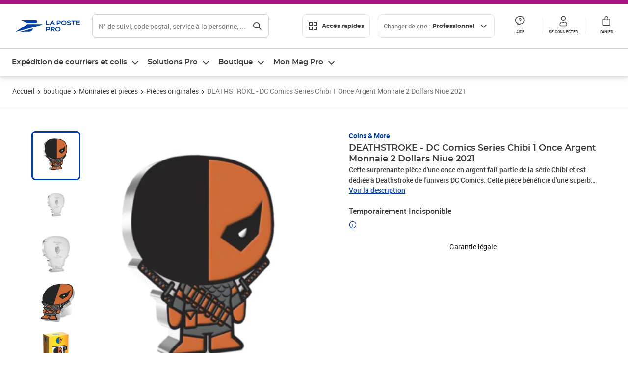

--- FILE ---
content_type: text/html; charset=utf-8
request_url: https://www.laposte.fr/professionnel/boutique/deathstroke-dc-comics-series-chibi-1-once-argent-monnaie-2-dollars-niue-2021/p/mp-600098024
body_size: 46022
content:
<!doctype html>
<html data-n-head-ssr lang="fr" class="lp__theme--pro" data-n-head="%7B%22lang%22:%7B%22ssr%22:%22fr%22%7D,%22class%22:%7B%22ssr%22:%5B%22lp__theme--pro%22%5D%7D%7D">
  <head >
    <meta data-n-head="ssr" charset="utf-8"><meta data-n-head="ssr" name="viewport" content="width=device-width, initial-scale=1"><meta data-n-head="ssr" charset="utf-8"><meta data-n-head="ssr" data-hid="og:site_name" property="og:site_name" content="La Poste Pro"><meta data-n-head="ssr" data-hid="og:title" property="og:title" content="DEATHSTROKE - DC Comics Series Chibi 1 Once Argent Monnaie 2 Dollars Niue 2021 - La Poste Pro"><meta data-n-head="ssr" data-hid="description" name="description" content="Cette surprenante pièce d&#x27;une once en argent fait partie de la série Chibi et est dédiée à Deathstroke de l&#x27;univers DC Comics. Cette pièce bénéficie d&#x27;une superbe coloration, d&#x27;une qualité proof et est livrée dans sa boite, accompagnée de son Certificat d&#x27;Authenticité.  Tirage limité à 2.000 pièces au"><meta data-n-head="ssr" data-hid="og:description" property="og:description" content="Cette surprenante pièce d&#x27;une once en argent fait partie de la série Chibi et est dédiée à Deathstroke de l&#x27;univers DC Comics. Cette pièce bénéficie d&#x27;une superbe coloration, d&#x27;une qualité proof et est livrée dans sa boite, accompagnée de son Certificat d&#x27;Authenticité.  Tirage limité à 2.000 pièces au"><meta data-n-head="ssr" data-hid="og:type" property="og:type" content="website"><meta data-n-head="ssr" data-hid="og:url" property="og:url" content="https://www.laposte.fr/professionnel/boutique/deathstroke-dc-comics-series-chibi-1-once-argent-monnaie-2-dollars-niue-2021/p/mp-600098024"><meta data-n-head="ssr" data-hid="og:image" property="og:image" content="https://www.laposte.fr/ecom/occ/ecommerce/medias/sys_master/productsmedias/h32/h5a/28342094626846/1200Wx1200H_mp-600098024_media/mp-600098024_media.png"><title>DEATHSTROKE - DC Comics Series Chibi 1 Once Argent Monnaie 2 Dollars Niue 2021 - La Poste Pro</title><script type="text/javascript" src="/ruxitagentjs_ICA7NVfhqrux_10327251022105625.js" data-dtconfig="rid=RID_-872448594|rpid=236740195|domain=laposte.fr|reportUrl=/rb_369fb591-0e3f-448f-8fd8-6b584dd807ff|app=c15f6f2eec8099d6|owasp=1|featureHash=ICA7NVfhqrux|xb=googleapis^bs.com^pbat^bs.bing^prealytics^bs.io^pgoogleadservices^bs.com^pfacebook^bs.com^pad^bs.doubleclick^bs.net^pgoogle^bs.com^pabtasty^bs.com|rdnt=1|uxrgce=1|cuc=s0stmckq|mdl=mdcc8=20|mel=100000|expw=1|md=mdcc2=bdocument.referrer,mdcc3=bnavigator.userAgent,mdcc4=dutm_source,mdcc5=dutm_medium,mdcc6=dutm_campaign,mdcc7=btc_vars.user_logged,mdcc8=adiv[class*^e^dqNotification^dq],mdcc9=bproperties.parcours,mdcc10=ah1.search__title span,mdcc11=btc_vars.full_page_name,mdcc12=dq,mdcc13=a[data-test-id^e^dqproduct-detail-title^dq],mdcc15=bproperties.cart_turnovertaxfree,mdcc16=bproperties.cart_turnovertaxincluded,mdcc17=adiv.tileGroup.payment__tile.tileGroup--horizontal.tileGroup--large--horizontal.tileGroup--default ^rb div.tile--wrapper.tile--checked ^rb div ^rb div ^rb div ^rb p,mdcc18=ap[class*^e^dqalertBloc^dq],mdcc19=btc_vars.user_id,mdcc20=bproperties.si_cart_products,mdcc21=btc_vars.si_order_id,mdcc22=btc_vars.si_cart_id,mdcc23=btc_vars.si_cart_quantity,mdcc24=btc_vars.full_page_name|lastModification=1768924497854|mdp=mdcc8,mdcc16,mdcc20,mdcc21|tp=500,50,0|srbbv=2|agentUri=/ruxitagentjs_ICA7NVfhqrux_10327251022105625.js"></script><link data-n-head="ssr" rel="icon" type="image/x-icon" href="/ecom/favicon.ico"><link data-n-head="ssr" href="/ecom/_nuxt/node_modules/@lpel/phoenix-front-libraries-solaris/dist/fonts/Montserrat-Bold.3315de59.woff2" rel="preload" as="font" type="font/woff2" crossorigin="true"><link data-n-head="ssr" href="/ecom/_nuxt/node_modules/@lpel/phoenix-front-libraries-solaris/dist/fonts/Montserrat-Light.6f9be861.woff2" rel="preload" as="font" type="font/woff2" crossorigin="true"><link data-n-head="ssr" href="/ecom/_nuxt/node_modules/@lpel/phoenix-front-libraries-solaris/dist/fonts/Montserrat-Medium.618bb800.woff2" rel="preload" as="font" type="font/woff2" crossorigin="true"><link data-n-head="ssr" href="/ecom/_nuxt/node_modules/@lpel/phoenix-front-libraries-solaris/dist/fonts/Montserrat-Regular.96275b32.woff2" rel="preload" as="font" type="font/woff2" crossorigin="true"><link data-n-head="ssr" href="/ecom/_nuxt/node_modules/@lpel/phoenix-front-libraries-solaris/dist/fonts/Montserrat-Semi-Bold.de1701b1.woff2" rel="preload" as="font" type="font/woff2" crossorigin="true"><link data-n-head="ssr" data-hid="canonical" rel="canonical" href="https://www.laposte.fr/professionnel/boutique/deathstroke-dc-comics-series-chibi-1-once-argent-monnaie-2-dollars-niue-2021/p/mp-600098024"><script data-n-head="ssr">window.tc_vars = []</script><script data-n-head="ssr" type="application/ld+json">{"@context":"https://schema.org","@type":"Product","name":"DEATHSTROKE - DC Comics Series Chibi 1 Once Argent Monnaie 2 Dollars Niue 2021","description":"Cette surprenante pièce d'une once en argent fait partie de la série Chibi et est dédiée à Deathstroke de l'univers DC Comics. Cette pièce bénéficie d'une superbe coloration, d'une qualité proof et est livrée dans sa boite, accompagnée de son Certificat d'Authenticité.  Tirage limité à 2.000 pièces au monde.\n","sku":"mp-600098024","image":["https://www.laposte.fr/ecom/occ/ecommerce/medias/sys_master/productsmedias/h32/h5a/28342094626846/1200Wx1200H_mp-600098024_media/mp-600098024_media.png","https://www.laposte.fr/ecom/occ/ecommerce/medias/sys_master/productsmedias/h32/h5a/28342094626846/1200Wx1200H_mp-600098024_media/mp-600098024_media.png","https://www.laposte.fr/ecom/occ/ecommerce/medias/sys_master/productsmedias/h89/hf6/12888036409374/1200Wx1200H_mp-600098024_media1/mp-600098024_media1.png","https://www.laposte.fr/ecom/occ/ecommerce/medias/sys_master/productsmedias/h06/h33/13353444507678/1200Wx1200H_mp-600098024_media2/mp-600098024_media2.png","https://www.laposte.fr/ecom/occ/ecommerce/medias/sys_master/productsmedias/h69/hf6/13353446080542/1200Wx1200H_mp-600098024_media3/mp-600098024_media3.png","https://www.laposte.fr/ecom/occ/ecommerce/medias/sys_master/productsmedias/he9/hf5/11202686255134/mp-600098024_media4/mp-600098024_media4.png_1200Wx1200H"],"brand":{"@type":"Brand","name":"Coins & More"},"offers":{"@type":"Offer","priceCurrency":"EUR","price":"109.95","seller":{"@type":"Organization","name":"Coins & More"},"availability":"https://schema.org/OutOfStock","itemCondition":"https://schema.org/NewCondition"},"aggregateRating":{"@type":"aggregateRating","ratingValue":5,"ratingCount":2},"gtin13":"3701646615074"}</script><link rel="stylesheet" href="/ecom/_nuxt/css/da75bd6.css"><link rel="stylesheet" href="/ecom/_nuxt/css/60f2aa1.css"><link rel="stylesheet" href="/ecom/_nuxt/css/86e357d.css"><link rel="stylesheet" href="/ecom/_nuxt/css/f3af2ce.css"><link rel="stylesheet" href="/ecom/_nuxt/css/20dcb8a.css"><link rel="stylesheet" href="/ecom/_nuxt/css/306672d.css"><link rel="stylesheet" href="/ecom/_nuxt/css/0b3682a.css"><link rel="stylesheet" href="/ecom/_nuxt/css/59c00ba.css"><link rel="stylesheet" href="/ecom/_nuxt/css/268ee08.css"><link rel="stylesheet" href="/ecom/_nuxt/css/1350d82.css">
  </head>
  <body >
    <div data-server-rendered="true" id="__nuxt"><!----><div id="__layout"><div><div class="notifications notifications--toast notifications--top-center" data-v-6fa5a924 data-v-52b26608></div> <div class="page"><div new-logo="true" data-fetch-key="data-v-1f6615fa:0" class="full pdp" data-v-0744e858 data-v-1f6615fa><a href="#main" target="_self" class="button full__skipLink visually-hidden-focusable button__mobile--small button__tablet--small button__desktop--small button--primary button--supernova" data-v-e0e8d712 data-v-0744e858><span class="button__wrapper" data-v-e0e8d712><!----><span class="button__label" data-v-e0e8d712> Aller au contenu de la page </span><span class="anim" data-v-e0e8d712></span><!----></span></a><div class="full__headerWrapper" data-v-0744e858><div class="header__wrap full__header" data-v-062470ac data-v-0744e858><div class="header__stick" data-v-062470ac><header role="banner" class="header" data-v-062470ac><div class="header__base headerFull" data-v-194ceb56 data-v-0744e858><button type="button" aria-label="Ouvrir le menu" class="burger header__burger--new headerFull__burger" data-v-3411d4c2 data-v-194ceb56><i class="icon icon--settings-burger-menu icon--regular icon--default" data-v-1028a809 data-v-3411d4c2><span class="visually-hidden" data-v-1028a809></span></i></button><div class="headerFull__logo" data-v-194ceb56><picture tabindex="0" role="'button'" class="logo logo--clickable logo--responsive logo--horizontal logo--medium header__logo--new" data-v-674dfebc data-v-194ceb56><!----><img src="[data-uri]" alt="Retour à l'accueil - La Poste Pro" width="132" height="24" class="logo__image logo__image--horizontal logo__image--pro" data-v-674dfebc></picture><!----></div><div class="header__content--new headerFull__content" data-v-194ceb56><div class="component component-SearchBox" data-v-194ceb56><div class="searchbox" data-v-e5dfda5c><button class="button searchbox__openBtn button--iconOnly button__mobile--small button__tablet--small button__desktop--small button--ghost button--darkgrey" data-v-e0e8d712 data-v-e5dfda5c><span class="button__wrapper" data-v-e0e8d712><i class="button__icon icon icon--search-loupe icon--regular icon--small" data-v-1028a809 data-v-e0e8d712><span class="visually-hidden" data-v-1028a809></span></i><span class="visually-hidden" data-v-e0e8d712>Rechercher</span><span class="anim" data-v-e0e8d712></span><!----></span></button><!----><div class="searchbox__wrapper" data-v-e5dfda5c><form class="searchboxInput" data-v-1cb9298c data-v-e5dfda5c><button type="button" class="searchboxInput__backBtn" data-v-1cb9298c><i class="icon icon--arrow-large-left icon--regular icon--default" data-v-1028a809 data-v-1cb9298c><span class="visually-hidden" data-v-1028a809></span></i></button><div class="searchboxInput__field" data-v-1cb9298c><div class="tooltip searchboxInput__tooltip" style="display:block;--tooltip-offset:8px;" data-v-6d7ab29d data-v-1cb9298c><div class="tooltip__trigger tooltip__trigger-- tooltip__trigger-- undefined" data-v-6d7ab29d><i class="searchboxInput__icon icon icon--search-loupe icon--regular icon--default" data-v-1028a809 data-v-1cb9298c><span class="visually-hidden" data-v-1028a809></span></i><label for="search" class="visually-hidden" data-v-6d7ab29d data-v-1cb9298c>Recherche</label><input id="search" name="search" type="text" autocomplete="off" placeholder="N° de suivi, code postal, service à la personne, ..." value="" class="searchboxInput__input" data-v-6d7ab29d data-v-1cb9298c></div><div role="tooltip" class="tooltip__popper tooltip__popper--top tooltip__popper--default" style="display:block;top:inherit;right:inherit;bottom:calc(100% + 12px);left:50%;" data-v-6d7ab29d><i class="tooltip__arrow tooltip__arrow--top" style="--arrow-border-width:8px;" data-v-6d7ab29d></i> Merci de compléter pour lancer la recherche </div></div></div><div class="searchboxInput__actions" data-v-1cb9298c><div class="tooltip" style="display:inline-flex;--tooltip-offset:8px;" data-v-6d7ab29d data-v-1cb9298c><div class="tooltip__trigger tooltip__trigger--hover tooltip__trigger-- undefined" data-v-6d7ab29d><button type="button" class="searchboxInput__clear" data-v-6d7ab29d data-v-1cb9298c><i class="icon icon--action-close icon--regular icon--small" data-v-1028a809 data-v-1cb9298c><span class="visually-hidden" data-v-1028a809></span></i></button></div><div role="tooltip" class="tooltip__popper tooltip__popper--top tooltip__popper--default" style="display:block;top:inherit;right:inherit;bottom:calc(100% + 12px);left:50%;" data-v-6d7ab29d><i class="tooltip__arrow tooltip__arrow--top" style="--arrow-border-width:8px;" data-v-6d7ab29d></i> Effacer </div></div><span class="searchboxInput__separator" data-v-1cb9298c></span><div class="tooltip" style="display:inline-flex;--tooltip-offset:8px;" data-v-6d7ab29d data-v-1cb9298c><div class="tooltip__trigger tooltip__trigger--hover tooltip__trigger-- undefined" data-v-6d7ab29d><button class="button searchboxInput__search button--iconOnly button--noPadding button__mobile--small button__tablet--small button__desktop--small button--ghost button--darkgrey" data-v-e0e8d712 data-v-1cb9298c><span class="button__wrapper" data-v-e0e8d712><i class="button__icon icon icon--search-loupe icon--regular icon--small" data-v-1028a809 data-v-e0e8d712><span class="visually-hidden" data-v-1028a809></span></i><span class="visually-hidden" data-v-e0e8d712>Rechercher</span><span class="anim" data-v-e0e8d712></span><!----></span></button></div><div role="tooltip" class="tooltip__popper tooltip__popper--top tooltip__popper--default" style="display:block;top:inherit;right:inherit;bottom:calc(100% + 12px);left:50%;" data-v-6d7ab29d><i class="tooltip__arrow tooltip__arrow--top" style="--arrow-border-width:8px;" data-v-6d7ab29d></i> Rechercher </div></div></div></form><div class="searchbox__content" data-v-e5dfda5c><div class="searchbox__content-wrapper" data-v-e5dfda5c><!----></div></div></div></div></div><div class="component component-accesRapidesBanners" data-v-194ceb56><div class="quick header__quick" data-v-22e19230><button title="Accès rapides" class="button button__mobile--regular button__tablet--regular button__desktop--regular button--secondary button--darkgrey quick__button" data-v-e0e8d712 data-v-22e19230><span class="button__wrapper" data-v-e0e8d712><!----><span class="button__label" data-v-e0e8d712><i class="quick__icon icon icon--editing-display-grid-big icon--light icon--default" data-v-1028a809 data-v-22e19230><span class="visually-hidden" data-v-1028a809></span></i> Accès rapides </span><span class="anim" data-v-e0e8d712></span><!----></span></button><!----></div></div><div class="accessLinksBlock accessLinksBlock--header" data-v-708f3b3b data-v-194ceb56><button class="button button__mobile--regular button__tablet--regular button__desktop--regular button--ghost button--darkgrey accessLinksBlock__button" data-v-e0e8d712 data-v-708f3b3b><span class="button__wrapper" data-v-e0e8d712><!----><span class="button__label" data-v-e0e8d712> Changer de site : <span class="accessLinksBlock__type" data-v-e0e8d712 data-v-708f3b3b>Professionnel</span><i class="accessLinksBlock__arrow icon icon--arrow-bottom icon--regular icon--small" data-v-1028a809 data-v-708f3b3b><span class="visually-hidden" data-v-1028a809></span></i></span><span class="anim" data-v-e0e8d712></span><!----></span></button><!----><!----><!----></div><!----></div><div class="headerFull__actions" data-v-194ceb56><a href="https://aide.laposte.fr/professionnel" id="header-help-part" class="headerFull__button headerButton" data-v-5f100cb7 data-v-194ceb56><i class="headerButton__icon icon icon--action-help icon--light icon--default" data-v-1028a809 data-v-5f100cb7><span class="visually-hidden" data-v-1028a809></span></i><span class="headerButton__line" data-v-5f100cb7> Aide </span><!----></a><span aria-pressed="true" role="button" tabindex="0" class="headerFull__button headerButton" data-v-5f100cb7 data-v-194ceb56><i class="headerButton__icon icon icon--editing-profile icon--light icon--default" data-v-1028a809 data-v-5f100cb7><span class="visually-hidden" data-v-1028a809></span></i><span class="headerButton__line" data-v-5f100cb7> Se connecter </span><!----></span><span aria-pressed="true" role="button" tabindex="0" id="header-cart-button" class="headerFull__button headerButton" data-v-5f100cb7 data-v-7b5364ee data-v-194ceb56><span data-v-5f100cb7 data-v-7b5364ee><div class="loader headerCardButton__loader loader--vsmp" data-v-b1bce3a2 data-v-7b5364ee><svg viewBox="0 0 50 50" class="loader__circular" data-v-b1bce3a2><path d="M25,5A20.14,20.14,0,0,1,45,22.88a2.51,2.51,0,0,0,2.49,2.26h0A2.52,2.52,0,0,0,50,22.33a25.14,25.14,0,0,0-50,0,2.52,2.52,0,0,0,2.5,2.81h0A2.51,2.51,0,0,0,5,22.88,20.14,20.14,0,0,1,25,5Z" class="loader__path" data-v-b1bce3a2><animateTransform attributeName="transform" type="rotate" from="0 25 25" to="360 25 25" dur="0.7s" repeatCount="indefinite" data-v-b1bce3a2></animateTransform></path></svg></div></span><span class="headerCardButton__cartQty" style="display:none;" data-v-5f100cb7 data-v-7b5364ee> 0 </span><i class="headerButton__icon icon icon--cart-simple icon--light icon--default" data-v-1028a809 data-v-5f100cb7><span class="visually-hidden" data-v-1028a809></span></i><span class="headerButton__line" data-v-5f100cb7> Panier </span><!----></span><!----></div></div></header></div></div><nav aria-label="Menu de navigation" role="navigation" class="navbar" data-v-bfdf1a5e data-v-bfdf1a5e data-v-0744e858><!----><div class="navbar__body" data-v-bfdf1a5e><div class="accessLinksBlock accessLinksBlock--navbar" data-v-708f3b3b data-v-bfdf1a5e><button class="button button__mobile--regular button__tablet--regular button__desktop--regular button--ghost button--darkgrey accessLinksBlock__button" data-v-e0e8d712 data-v-708f3b3b><span class="button__wrapper" data-v-e0e8d712><!----><span class="button__label" data-v-e0e8d712> Changer de site : <span class="accessLinksBlock__type" data-v-e0e8d712 data-v-708f3b3b>Professionnel</span><i class="accessLinksBlock__arrow icon icon--arrow-bottom icon--regular icon--small" data-v-1028a809 data-v-708f3b3b><span class="visually-hidden" data-v-1028a809></span></i></span><span class="anim" data-v-e0e8d712></span><!----></span></button><!----><div style="display:none;" data-v-708f3b3b data-v-708f3b3b><div class="accessLinksBlock__list" data-v-c79be128 data-v-708f3b3b><ul class="accessLinks accessLinks--full" data-v-c79be128><li data-v-c79be128><button class="accessLinks__item accessLinks__item--part" data-v-c79be128><div class="accessLinks__picture accessLinks__picture--new" data-v-c79be128><!----><picture tabindex="0" role="link" class="logo logo--clickable logo--horizontal logo--xxsmall accessLinks__logo--new accessLinks__logo--part" data-v-674dfebc data-v-c79be128><!----><img src="[data-uri]" alt="La Poste" width="81" height="12" class="logo__image logo__image--horizontal logo__image--part" data-v-674dfebc></picture></div><div class="accessLinks__title" data-v-c79be128>Particulier</div><span class="accessLinks__check" data-v-c79be128><!----></span></button></li><li data-v-c79be128><button class="accessLinks__item accessLinks__item--pro accessLinks__item--active" data-v-c79be128><div class="accessLinks__picture accessLinks__picture--new" data-v-c79be128><!----><picture tabindex="0" role="link" class="logo logo--clickable logo--horizontal logo--xxsmall accessLinks__logo--new accessLinks__logo--pro" data-v-674dfebc data-v-c79be128><!----><img src="[data-uri]" alt="La Poste Pro" width="66" height="12" class="logo__image logo__image--horizontal logo__image--pro" data-v-674dfebc></picture></div><div class="accessLinks__title" data-v-c79be128>Professionnel</div><span class="accessLinks__check" data-v-c79be128><i class="icon icon--action-check icon--regular icon--default" data-v-1028a809 data-v-c79be128><span class="visually-hidden" data-v-1028a809></span></i></span></button></li><li data-v-c79be128><button class="accessLinks__item accessLinks__item--business" data-v-c79be128><div class="accessLinks__picture accessLinks__picture--new" data-v-c79be128><!----><picture tabindex="0" role="link" class="logo logo--clickable logo--horizontal logo--xxsmall accessLinks__logo--new accessLinks__logo--business" data-v-674dfebc data-v-c79be128><!----><img src="[data-uri]" alt="La Poste Solution Business" width="56" height="12" class="logo__image logo__image--horizontal logo__image--business" data-v-674dfebc></picture></div><div class="accessLinks__title" data-v-c79be128>Entreprises&nbsp;et collectivités</div><span class="accessLinks__check" data-v-c79be128><!----></span></button></li><li data-v-c79be128><button class="accessLinks__item accessLinks__item--pro" data-v-c79be128><div class="accessLinks__picture accessLinks__picture--new" data-v-c79be128><!----><picture tabindex="0" role="link" class="logo logo--clickable logo--horizontal logo--xxsmall accessLinks__logo--new accessLinks__logo--pro" data-v-674dfebc data-v-c79be128><!----><img src="[data-uri]" alt="La Poste Pro" width="66" height="12" class="logo__image logo__image--horizontal logo__image--pro" data-v-674dfebc></picture></div><div class="accessLinks__title" data-v-c79be128>Buralistes</div><span class="accessLinks__check" data-v-c79be128><!----></span></button></li></ul></div></div><!----></div><!----><div class="component component-mobileAccesRapidesBanners"><div class="quickaccess quickaccess--open" data-v-3cd4e6dd><button class="quickaccess__title" data-v-3cd4e6dd> Accès rapides <i class="quickaccess__arrow icon icon--arrow-bottom icon--regular icon--small" data-v-1028a809 data-v-3cd4e6dd><span class="visually-hidden" data-v-1028a809></span></i></button><div class="quickaccess__content" data-v-3cd4e6dd><nav class="quick-access quickaccess__list" data-v-61143e7a data-v-3cd4e6dd><ul class="quick__list" data-v-61143e7a><li class="quick__item" data-v-61143e7a><!----><div class="quick__picture" data-v-61143e7a><picture class="quick__image" data-v-314b3fed data-v-61143e7a><img width="56" height="56" alt="Timbre à imprimer" data-src="/ecom/occ/smartedit/medias/sys_master/images/hfd/h07/13315068264478/icon-D-mtel/icon-D-mtel.svg" fetchpriority="low" class="lazyload lp-picture__full-width" data-v-314b3fed></picture></div><a href="/professionnel/mon-timbre-en-ligne/personalisation" class="quick__title" data-v-61143e7a> Imprimer un timbre </a></li><li class="quick__item" data-v-61143e7a><!----><div class="quick__picture" data-v-61143e7a><picture class="quick__image" data-v-314b3fed data-v-61143e7a><img width="56" height="56" alt="Colissimo" data-src="/ecom/occ/smartedit/medias/sys_master/images/h35/hdd/14684476243998/icon_D_colissimo/icon-D-colissimo.svg" fetchpriority="low" class="lazyload lp-picture__full-width" data-v-314b3fed></picture></div><a href="/professionnel/colissimo-en-ligne" class="quick__title" data-v-61143e7a> Envoyer un Colissimo </a></li><li class="quick__item" data-v-61143e7a><!----><div class="quick__picture" data-v-61143e7a><picture class="quick__image" data-v-314b3fed data-v-61143e7a><img width="56" height="56" alt="Commandez vos timbres" data-src="/ecom/occ/smartedit/medias/sys_master/images/ha1/h08/13315068723230/icon-D-timbre/icon-D-timbre.svg" fetchpriority="low" class="lazyload lp-picture__full-width" data-v-314b3fed></picture></div><a href="/professionnel/pp/c/timbres" class="quick__title" data-v-61143e7a> Acheter un timbre </a></li><li class="quick__item" data-v-61143e7a><!----><div class="quick__picture" data-v-61143e7a><picture class="quick__image" data-v-314b3fed data-v-61143e7a><img width="56" height="56" alt="Recommandés en ligne" data-src="/ecom/occ/smartedit/medias/sys_master/images/h3b/h5a/13315085271070/icon-D-courrier-en-ligne/icon-D-courrier-en-ligne.svg" fetchpriority="low" class="lazyload lp-picture__full-width" data-v-314b3fed></picture></div><a href="/professionnel/lettre-recommandee-en-ligne" class="quick__title" data-v-61143e7a> Recommandés en ligne </a></li><li class="quick__item" data-v-61143e7a><!----><div class="quick__picture" data-v-61143e7a><picture class="quick__image" data-v-314b3fed data-v-61143e7a><img width="56" height="56" alt="Enveloppes à affranchir" data-src="/ecom/occ/smartedit/medias/sys_master/images/hae/hff/13339228241950/icon_D_enveloppe/icon-D-enveloppe.svg" fetchpriority="low" class="lazyload lp-picture__full-width" data-v-314b3fed></picture></div><a href="/professionnel/boutique/c/enveloppespostales" class="quick__title" data-v-61143e7a> Enveloppes à affranchir </a></li><li class="quick__item" data-v-61143e7a><!----><div class="quick__picture" data-v-61143e7a><picture class="quick__image" data-v-314b3fed data-v-61143e7a><img width="56" height="56" alt="Liasses recommandées" data-src="/ecom/occ/smartedit/medias/sys_master/images/h21/hae/13339227979806/icon_D_liasses-recommandees/icon-D-liasses-recommandees.svg" fetchpriority="low" class="lazyload lp-picture__full-width" data-v-314b3fed></picture></div><a href="/professionnel/boutique/c/recommandesetsupports" class="quick__title" data-v-61143e7a> Liasses recommandées </a></li><li class="quick__item" data-v-61143e7a><!----><div class="quick__picture" data-v-61143e7a><picture class="quick__image" data-v-314b3fed data-v-61143e7a><img width="56" height="56" alt="Transfert de courrier" data-src="/ecom/occ/smartedit/medias/sys_master/images/he1/h53/13315088875550/icon_D_reex/icon-D-reex.svg" fetchpriority="low" class="lazyload lp-picture__full-width" data-v-314b3fed></picture></div><a href="/professionnel/demenagement-absence" class="quick__title" data-v-61143e7a> Transfert de courrier  </a></li><li class="quick__item" data-v-61143e7a><!----><div class="quick__picture" data-v-61143e7a><picture class="quick__image" data-v-314b3fed data-v-61143e7a><img width="56" height="56" alt="Formalités douanières" data-src="/ecom/occ/smartedit/medias/sys_master/images/h8e/h52/13315093135390/icon-D-douanes/icon-D-douanes.svg" fetchpriority="low" class="lazyload lp-picture__full-width" data-v-314b3fed></picture></div><a href="/frais-droits-douane" class="quick__title" data-v-61143e7a> Formalités douanières </a></li><li class="quick__item" data-v-61143e7a><!----><div class="quick__picture" data-v-61143e7a><picture class="quick__image" data-v-314b3fed data-v-61143e7a><img width="56" height="56" alt="Grilles tarifaires" data-src="/ecom/occ/smartedit/medias/sys_master/images/hb2/hef/13339228700702/icon_D_grille-tarifs/icon-D-grille-tarifs.svg" fetchpriority="low" class="lazyload lp-picture__full-width" data-v-314b3fed></picture></div><a href="/professionnel/produits/article/tarifs-consulter-le-catalogue-integral" class="quick__title" data-v-61143e7a> Grilles tarifaires </a></li></ul><!----></nav></div></div></div><div class="component component-menuNavigationComponent"><nav role="navigation" aria-label="Navigation principale" data-v-d2aa8b20><ul class="mainMenu" data-v-d2aa8b20><li class="mainMenu__item" data-v-d2aa8b20><button id="nav-0" aria-controls="nav-p-0" aria-expanded="false" data-v-d2aa8b20> Expédition de courriers et colis </button><div id="nav-p-0" aria-labelledby="nav-0" class="mp" data-v-d2aa8b20><!----><!----></div></li><li class="mainMenu__item" data-v-d2aa8b20><button id="nav-1" aria-controls="nav-p-1" aria-expanded="false" data-v-d2aa8b20> Solutions Pro </button><div id="nav-p-1" aria-labelledby="nav-1" class="mp" data-v-d2aa8b20><!----><!----></div></li><li class="mainMenu__item" data-v-d2aa8b20><button id="nav-2" aria-controls="nav-p-2" aria-expanded="false" data-v-d2aa8b20> Boutique </button><div id="nav-p-2" aria-labelledby="nav-2" class="mp" data-v-d2aa8b20><!----><!----></div></li><li class="mainMenu__item" data-v-d2aa8b20><button id="nav-3" aria-controls="nav-p-3" aria-expanded="false" data-v-d2aa8b20> Mon Mag Pro </button><div id="nav-p-3" aria-labelledby="nav-3" class="mp" data-v-d2aa8b20><!----><!----></div></li><!----></ul></nav></div></div></nav></div><div class="full__afterHeader" data-v-0744e858></div><div class="full__beforeBreadcrumb" data-v-0744e858></div><div class="full__breadcrumb" data-v-0744e858><div data-v-1f6615fa><nav aria-label="Fil d'ariane" class="breadcrumb" data-v-75eb1b95><ol class="breadcrumb__list" data-v-75eb1b95><li class="breadcrumb__item" data-v-75eb1b95><a href="/professionnel" class="breadcrumb__item__label" data-v-75eb1b95> Accueil </a></li><li class="breadcrumb__item" data-v-75eb1b95><a href="/professionnel/boutique" class="breadcrumb__item__label" data-v-75eb1b95> boutique </a></li><li class="breadcrumb__item" data-v-75eb1b95><a href="/professionnel/boutique/c/monnaieetpieces" class="breadcrumb__item__label" data-v-75eb1b95> Monnaies et pièces </a></li><li class="breadcrumb__item" data-v-75eb1b95><a href="/professionnel/boutique/c/piecesoriginales" class="breadcrumb__item__label" data-v-75eb1b95> Pièces originales </a></li><li class="breadcrumb__item" data-v-75eb1b95><a href="/professionnel/boutique/deathstroke-dc-comics-series-chibi-1-once-argent-monnaie-2-dollars-niue-2021/p/mp-600098024" aria-current="page" class="breadcrumb__item__label" data-v-75eb1b95> DEATHSTROKE - DC Comics Series Chibi 1 Once Argent Monnaie 2 Dollars Niue 2021 </a></li></ol></nav> <script type="application/ld+json">{
  "@context": "https://schema.org",
  "@type": "BreadcrumbList",
  "itemListElement": [
    {
      "@type": "ListItem",
      "position": 1,
      "item": {
        "@id": "https://www.laposte.fr/professionnel",
        "name": "Accueil"
      }
    },
    {
      "@type": "ListItem",
      "position": 2,
      "item": {
        "@id": "https://www.laposte.fr/professionnel/boutique",
        "name": "boutique"
      }
    },
    {
      "@type": "ListItem",
      "position": 3,
      "item": {
        "@id": "https://www.laposte.fr/professionnel/boutique/c/monnaieetpieces",
        "name": "Monnaies et pièces"
      }
    },
    {
      "@type": "ListItem",
      "position": 4,
      "item": {
        "@id": "https://www.laposte.fr/professionnel/boutique/c/piecesoriginales",
        "name": "Pièces originales"
      }
    },
    {
      "@type": "ListItem",
      "position": 5,
      "item": {
        "@id": "https://www.laposte.fr/professionnel/boutique/deathstroke-dc-comics-series-chibi-1-once-argent-monnaie-2-dollars-niue-2021/p/mp-600098024",
        "name": "DEATHSTROKE - DC Comics Series Chibi 1 Once Argent Monnaie 2 Dollars Niue 2021"
      }
    }
  ]
}</script></div></div><main id="main" role="main" class="full__main" data-v-0744e858><div class="pdp__container" data-v-0744e858 data-v-1f6615fa><!----> <div class="pdp__content" data-v-0744e858 data-v-1f6615fa><!----> <div class="container" data-v-6d0ee6e1 data-v-1f6615fa><div class="pdp__top" data-v-6d0ee6e1 data-v-1f6615fa><div class="pdp__top__medias" data-v-6d0ee6e1 data-v-1f6615fa><div class="pictures pictures--m" data-v-6548f327 data-v-1f6615fa><div data-test-id="Image_Miniatures_test" class="pictures__thumbs" data-v-6548f327><div class="carousel carousel--vertical" data-v-5d32814e data-v-6548f327><div class="carousel__container" style="gap:8px;" data-v-5d32814e><a tabindex="0" class="thumbnail thumbnail--isActive thumbnail--m" data-v-5112cb2e data-v-6548f327><picture aria-hidden="true" class="thumbnail__image" data-v-314b3fed data-v-5112cb2e><source srcset="/ecom/occ/ecommerce/medias/sys_master/productsmedias/hfe/h08/28342095446046/150Wx150H-WEBP_mp-600098024_media/mp-600098024_media.png" data-v-314b3fed><img width="100" height="100" alt="DEATHSTROKE - DC Comics Series Chibi 1 Once Argent Monnaie 2 Dollars Niue 2021" aria-hidden="true" src="/ecom/occ/ecommerce/medias/sys_master/productsmedias/h68/h67/28342094266398/150Wx150H_mp-600098024_media/mp-600098024_media.png" fetchpriority="low" class="lp-picture__full-width" data-v-314b3fed></picture></a><a tabindex="0" class="thumbnail thumbnail--m" data-v-5112cb2e data-v-6548f327><picture aria-hidden="true" class="thumbnail__image" data-v-314b3fed data-v-5112cb2e><source srcset="/ecom/occ/ecommerce/medias/sys_master/productsmedias/h3a/he8/12888036868126/150Wx150H-WEBP_mp-600098024_media1/mp-600098024_media1.png" data-v-314b3fed><img width="100" height="100" alt="DEATHSTROKE - DC Comics Series Chibi 1 Once Argent Monnaie 2 Dollars Niue 2021" aria-hidden="true" src="/ecom/occ/ecommerce/medias/sys_master/productsmedias/h46/hfd/12888036212766/150Wx150H_mp-600098024_media1/mp-600098024_media1.png" fetchpriority="low" class="lp-picture__full-width" data-v-314b3fed></picture></a><a tabindex="0" class="thumbnail thumbnail--m" data-v-5112cb2e data-v-6548f327><picture aria-hidden="true" class="thumbnail__image" data-v-314b3fed data-v-5112cb2e><source srcset="/ecom/occ/ecommerce/medias/sys_master/productsmedias/h55/h41/13353444966430/150Wx150H-WEBP_mp-600098024_media2/mp-600098024_media2.png" data-v-314b3fed><img width="100" height="100" alt="DEATHSTROKE - DC Comics Series Chibi 1 Once Argent Monnaie 2 Dollars Niue 2021" aria-hidden="true" src="/ecom/occ/ecommerce/medias/sys_master/productsmedias/h49/h2c/13353444311070/150Wx150H_mp-600098024_media2/mp-600098024_media2.png" fetchpriority="low" class="lp-picture__full-width" data-v-314b3fed></picture></a><a tabindex="0" class="thumbnail thumbnail--m" data-v-5112cb2e data-v-6548f327><picture aria-hidden="true" class="thumbnail__image" data-v-314b3fed data-v-5112cb2e><source srcset="/ecom/occ/ecommerce/medias/sys_master/productsmedias/h0a/hf9/13353446539294/150Wx150H-WEBP_mp-600098024_media3/mp-600098024_media3.png" data-v-314b3fed><img width="100" height="100" alt="DEATHSTROKE - DC Comics Series Chibi 1 Once Argent Monnaie 2 Dollars Niue 2021" aria-hidden="true" src="/ecom/occ/ecommerce/medias/sys_master/productsmedias/hed/ha7/13353445883934/150Wx150H_mp-600098024_media3/mp-600098024_media3.png" fetchpriority="low" class="lp-picture__full-width" data-v-314b3fed></picture></a><a tabindex="0" class="thumbnail thumbnail--m" data-v-5112cb2e data-v-6548f327><picture aria-hidden="true" class="thumbnail__image" data-v-314b3fed data-v-5112cb2e><source srcset="/ecom/occ/ecommerce/medias/sys_master/productsmedias/h4a/he5/11202686713886/mp-600098024_media4/mp-600098024_media4.png_150Wx150H-WEBP" data-v-314b3fed><img width="100" height="100" alt="DEATHSTROKE - DC Comics Series Chibi 1 Once Argent Monnaie 2 Dollars Niue 2021" aria-hidden="true" src="/ecom/occ/ecommerce/medias/sys_master/productsmedias/hb9/hfc/11202686058526/mp-600098024_media4/mp-600098024_media4.png_150Wx150H" fetchpriority="low" class="lp-picture__full-width" data-v-314b3fed></picture></a></div> <button title="Slide précédent" tabindex="-1" class="carousel__control carousel__control--prev" data-v-5d32814e><i class="icon icon--arrow-top icon--regular icon--default" data-v-1028a809 data-v-5d32814e><span class="visually-hidden" data-v-1028a809></span></i></button> <button title="Slide suivant" tabindex="-1" class="carousel__control carousel__control--next" data-v-5d32814e><i class="icon icon--arrow-bottom icon--regular icon--default" data-v-1028a809 data-v-5d32814e><span class="visually-hidden" data-v-1028a809></span></i></button></div></div> <div id="picturesImageContent" class="pictures__imageContent" data-v-6548f327><div class="stickers" data-v-6548f327><!----></div> <div tabindex="0" role="button" class="zoomimage__image" data-v-6548f327><picture aria-hidden="true" data-v-314b3fed data-v-6548f327><source srcset="/ecom/occ/ecommerce/medias/sys_master/productsmedias/hbd/h0c/28342095577118/600Wx600H-WEBP_mp-600098024_media/mp-600098024_media.png" data-v-314b3fed><img width="544" height="544" alt="DEATHSTROKE - DC Comics Series Chibi 1 Once Argent Monnaie 2 Dollars Niue 2021" aria-hidden="true" src="/ecom/occ/ecommerce/medias/sys_master/productsmedias/hd6/h01/28342095216670/600Wx600H_mp-600098024_media/mp-600098024_media.png" fetchpriority="high" class="lp-picture__full-width" data-v-314b3fed></picture></div> <!----> <!----> <div class="pictures__countIcon" data-v-6548f327><span class="pictures__countIcon__count" data-v-6548f327><span class="pictures__countIcon__index" data-v-6548f327>1</span>/5</span> <div class="pictures__pagination" data-v-6548f327><i data-test-id="Pagination_Before_test" class="pictures__pagination__arrow icon icon--arrow-left icon--regular icon--default" data-v-1028a809 data-v-6548f327><span class="visually-hidden" data-v-1028a809></span></i> <i data-test-id="Pagination_After_test" class="pictures__pagination__arrow icon icon--arrow-right icon--regular icon--default" data-v-1028a809 data-v-6548f327><span class="visually-hidden" data-v-1028a809></span></i></div></div></div></div></div> <div class="pdp__top__buybox" data-v-6d0ee6e1 data-v-1f6615fa><div class="buyBox pdp__buybox" data-v-0413828a data-v-1f6615fa><div class="buyBox__sticky" style="top:15px;" data-v-0413828a><div class="buyBox__grid" data-v-0413828a><div class="buyBox__grid__top" data-v-0413828a><div class="badges" data-v-f14dc4d4 data-v-0413828a></div> <div id="product-detail-title" class="productTitle" data-v-1ec08804 data-v-0413828a><a href="/professionnel/boutique/marque/marquecoinsandmore" class="productTitle__brand productTitle__brand--small" data-v-1ec08804>Coins &amp; More</a> <h1 data-test-id="product-detail-title" title="DEATHSTROKE - DC Comics Series Chibi 1 Once Argent Monnaie 2 Dollars Niue 2021" class="productTitle__text productTitle__text--large" data-v-1ec08804><span class="productTitle__link" data-v-1ec08804>
      DEATHSTROKE - DC Comics Series Chibi 1 Once Argent Monnaie 2 Dollars Niue 2021
    </span></h1></div> <div class="buyBox__description" data-v-0413828a><div class="buyBox__description__content" data-v-0413828a>Cette surprenante pièce d'une once en argent fait partie de la série Chibi et est dédiée à Deathstroke de l'univers DC Comics. Cette pièce bénéficie d'une superbe coloration, d'une qualité proof et est livrée dans sa boite, accompagnée de son Certificat d'Authenticité.  Tirage limité à 2.000 pièces au monde.</div> <a href="#accordion_aproposDescription" class="buyBox__description__link" data-v-0413828a>
            Voir la description
          </a></div> <div data-v-266ed84f data-v-0413828a></div></div> <div class="buyBox__grid__left" data-v-0413828a><span data-test-id="Buybox_Statut_test" class="badge-status buyBox__stock badge-status--medium badge-status--quiet" data-v-01f3be62 data-v-0413828a><span class="badge-status__bullet badge-status__bullet--with-text" data-v-01f3be62></span>
  Temporairement Indisponible
</span> <div class="buyBox__price" data-v-0413828a><!----> <!----></div> <!----> <div data-test-id="Buybox_Seller_test" class="soldBy" data-v-18a9ad1c data-v-0413828a><!----> <!----> <div tabindex="0" role="button" class="soldBy__help" data-v-18a9ad1c><i aria-label="Besoin d'aide pour choisir ?" class="soldBy__help__icon icon icon--action-information icon--regular icon--small" data-v-1028a809 data-v-18a9ad1c><span class="visually-hidden" data-v-1028a809></span></i></div></div> <!----></div> <div class="buyBox__grid__right" data-v-0413828a><!----></div> <div class="buyBox__grid__bottom" data-v-0413828a><!----> <!----> <div class="buyBox__warranty" data-v-0413828a><div class="warranties" data-v-9435c2e4 data-v-0413828a><span tabindex="0" role="button" class="warranties__link" data-v-9435c2e4>Garantie légale</span></div></div> <!----></div></div></div></div></div> <div class="pdp__top__infos" data-v-6d0ee6e1 data-v-1f6615fa><section class="additionalInformations" data-v-0b40e81e data-v-1f6615fa><div class="lp-accordionGroup lp-accordionGroup--no-space" data-v-b1722880 data-v-0b40e81e><div data-test-id="Apropos_Description_test" class="lp-accordion additionalInformations__accordion lp-accordion--medium lp-accordion--default lp-accordion--transparent lp-accordion--isActive" data-v-2251b10c data-v-0b40e81e><h2 class="lp-accordion__title" data-v-2251b10c><button aria-expanded="true" aria-controls="accordion_content_aproposDescription" id="accordion_aproposDescription" tabindex="0" class="lp-accordion__header" data-v-2251b10c><!---->Description<i class="lp-accordion__arrow-icon icon icon--arrow-bottom icon--regular icon--default" data-v-1028a809 data-v-2251b10c><span class="visually-hidden" data-v-1028a809></span></i></button></h2><div role="region" id="accordion_content_aproposDescription" aria-labelledby="accordion_aproposDescription" data-v-2251b10c data-v-2251b10c><div class="lp-accordion__content" data-v-2251b10c><div data-v-0b40e81e><!----> <div class="informations" data-v-0b40e81e><p data-test-id="Detail_Reference_test" class="informations__ean" data-v-0b40e81e>
            ID 3701646615074
          </p> <!----> <!----> <!----> <!----></div> <div data-v-0b40e81e><p>Cette surprenante pièce d&#39;une once en argent fait partie de la série Chibi et est dédiée à Deathstroke de l&#39;univers DC Comics. Cette pièce bénéficie d&#39;une superbe coloration, d&#39;une qualité proof et est livrée dans sa boite, accompagnée de son Certificat d&#39;Authenticité.  Tirage limité à 2.000 pièces au monde.</p>
</div> <!----></div></div></div></div> <div data-test-id="Apropos_Caracteristiques_test" class="lp-accordion additionalInformations__accordion lp-accordion--medium lp-accordion--default lp-accordion--transparent" data-v-2251b10c data-v-0b40e81e><h2 class="lp-accordion__title" data-v-2251b10c><button aria-expanded="false" aria-controls="accordion_content_undefined" id="accordion_undefined" tabindex="0" class="lp-accordion__header" data-v-2251b10c><!---->
        Caractéristiques
      <i class="lp-accordion__arrow-icon icon icon--arrow-bottom icon--regular icon--default" data-v-1028a809 data-v-2251b10c><span class="visually-hidden" data-v-1028a809></span></i></button></h2><div role="region" id="accordion_content_undefined" aria-labelledby="accordion_undefined" style="display:none;" data-v-2251b10c data-v-2251b10c><div class="lp-accordion__content" data-v-2251b10c><div data-v-0b40e81e><dl data-v-0b40e81e><div data-v-0b40e81e><dt data-v-0b40e81e>Etat</dt> <dd data-v-0b40e81e>Neuf</dd></div><div data-v-0b40e81e><dt data-v-0b40e81e>Devise</dt> <dd data-v-0b40e81e>Dollar USD</dd></div><div data-v-0b40e81e><dt data-v-0b40e81e>Poids (g)</dt> <dd data-v-0b40e81e>31.1 (1 oz)</dd></div><div data-v-0b40e81e><dt data-v-0b40e81e>Valeur faciale</dt> <dd data-v-0b40e81e>2</dd></div><div data-v-0b40e81e><dt data-v-0b40e81e>Matière</dt> <dd data-v-0b40e81e>Argent</dd></div><div data-v-0b40e81e><dt data-v-0b40e81e>Millésime</dt> <dd data-v-0b40e81e>2021</dd></div><div data-v-0b40e81e><dt data-v-0b40e81e>Qualité</dt> <dd data-v-0b40e81e>Belle Epreuve</dd></div><div data-v-0b40e81e><dt data-v-0b40e81e>Tirage (exemplaires)</dt> <dd data-v-0b40e81e>2</dd></div><div data-v-0b40e81e><dt data-v-0b40e81e>Pays</dt> <dd data-v-0b40e81e>Niue</dd></div><div data-v-0b40e81e><dt data-v-0b40e81e>Marque</dt> <dd data-v-0b40e81e><a href="/professionnel/boutique/marque/marquecoinsandmore" data-v-0b40e81e>Coins & More</a></dd></div><div data-v-0b40e81e><dt data-v-0b40e81e>Coordonnées du fabricant</dt> <dd data-v-0b40e81e>Coins And More contact@coinsandmore.fr +33660160993 23 rue des vergers 67880 innenheim</dd></div><div data-v-0b40e81e><dt data-v-0b40e81e>Coordonnées de la personne responsable UE</dt> <dd data-v-0b40e81e>Coins And More contact@coinsandmore.fr +33660160993 23 rue des vergers 67880 innenheim</dd></div><div data-v-0b40e81e><dt data-v-0b40e81e>Avertissements</dt> <dd data-v-0b40e81e>Ne pas ingérer</dd></div><div data-v-0b40e81e><dt data-v-0b40e81e>Ean</dt> <dd data-v-0b40e81e>3701646615074</dd></div></dl></div></div></div></div> <!----> <!----> <!----> <!----> <!----> <div data-test-id="Legal_Warranty_test" class="lp-accordion additionalInformations__accordion lp-accordion--medium lp-accordion--default lp-accordion--transparent" data-v-2251b10c data-v-0b40e81e><h2 class="lp-accordion__title" data-v-2251b10c><button aria-expanded="false" aria-controls="accordion_content_legalWarrantyDataSection" id="accordion_legalWarrantyDataSection" tabindex="0" class="lp-accordion__header" data-v-2251b10c><!---->
        Garantie légale
      <i class="lp-accordion__arrow-icon icon icon--arrow-bottom icon--regular icon--default" data-v-1028a809 data-v-2251b10c><span class="visually-hidden" data-v-1028a809></span></i></button></h2><div role="region" id="accordion_content_legalWarrantyDataSection" aria-labelledby="accordion_legalWarrantyDataSection" style="display:none;" data-v-2251b10c data-v-2251b10c><div class="lp-accordion__content" data-v-2251b10c><div data-v-0b40e81e><div data-v-0b40e81e><p><strong>Qu’est-ce que la garantie légale de conformité ?</strong><br />La garantie légale de conformité est une protection offerte aux consommateurs contre les défauts de conformité des produits achetés auprès de vendeurs professionnels. Elle permet de garantir que les biens achetés sont conformes à l’usage attendu et à la description faite par le vendeur.</p><p><br /><strong>Quels produits sont couverts ?</strong><br />La garantie légale de conformité s’applique aux biens mobiliers corporels neufs ou d’occasion, aux biens comportant des éléments numériques, ainsi qu’aux biens à fabriquer ou à produire. Elle couvre également les défauts de conformité liés à l’emballage, aux instructions de montage et à l’installation lorsque celle-ci a été réalisée par le vendeur ou sous sa responsabilité.</p><p><br /><strong>Quels sont les défauts de conformité ?</strong><br />Un produit est considéré comme non conforme s’il présente l’un des défauts suivants :<br />•    Il n’est pas conforme à l’usage habituel d’un bien du même type.<br />•    Il ne correspond pas à la description donnée par le vendeur.<br />•    Il ne possède pas les qualités annoncées par le vendeur ou dans une publicité.<br />•    Il ne correspond pas à l’usage spécial recherché par le consommateur, contrairement à ce que le vendeur a indiqué.<br />•    L’installation convenue n’a pas été effectuée correctement par le vendeur.<br />•    Le manuel d’installation est incomplet ou incompréhensible, entraînant une mauvaise installation par le consommateur.<br />•    Le produit présente un défaut de fabrication, une imperfection ou un mauvais assemblage.</p><p>  <br /><strong>Durée de la garantie</strong><br />La garantie légale de conformité est valable pendant deux ans à compter de la délivrance du bien. Les défauts qui apparaissent dans ce délai sont présumés exister à la date de délivrance du bien, sauf preuve contraire apportée par le vendeur.</p><p><br /><strong>Que faire en cas de non-conformité ?</strong><br />En cas de défaut de conformité, le consommateur peut demander la réparation ou le remplacement du produit. Si ces solutions sont impossibles ou disproportionnées, le consommateur peut demander une réduction du prix ou l’annulation de la vente avec remboursement intégral.</p><p><br /><strong>Comment faire valoir la garantie légale de conformité ?</strong><br />Pour faire valoir la garantie légale de conformité, le consommateur doit contacter le vendeur partenaire en fournissant les détails de l’achat et la description du défaut constaté. <br /> </p></div></div></div></div></div> <!----></div></section></div></div></div> <div class="pdp__offers-section" data-v-0744e858 data-v-1f6615fa><div class="container" data-v-6d0ee6e1 data-v-1f6615fa><!----></div></div> <div class="container" data-v-6d0ee6e1 data-v-1f6615fa><div class="pdp__afterContent" data-v-6d0ee6e1 data-v-1f6615fa><div class="component component-cmsitem_00120073" data-v-6d0ee6e1><div data-reco-id="b60f58ce-4156-4761-b26e-15f19789e779" data-fetch-key="data-v-30191d7d:0" class="productCarousel productCarousel--carousel productCarousel--margin-top-medium" style="display:none;" data-v-30191d7d><!----></div></div><div class="component component-carouselproduits-T2S-fiche-produit-pro" data-v-6d0ee6e1><div data-reco-id="395c6d73-bf07-422a-ba7a-cc0d3f86affd" data-fetch-key="data-v-30191d7d:1" class="productCarousel productCarousel--carousel productCarousel--margin-top-medium" style="display:none;" data-v-30191d7d><!----></div></div></div></div></div> <!----> <!----> <!----> <!----></div></main><div class="full__beforeFooter" data-v-0744e858><!----> </div><footer role="contentinfo" class="footer full__footer footer--default" data-v-3a31c138 data-v-0744e858><div class="footer__main-content" data-v-3a31c138><!----><div class="component component-cmsitem_00133013" data-v-3a31c138><section class="engagement" data-v-1cfbf6ce><h2 class="footer__title" data-v-1cfbf6ce>Nos engagements</h2><div class="engagement__content" data-v-1cfbf6ce><picture class="engagement__picture" data-v-314b3fed data-v-1cfbf6ce><img width="56" height="0" alt="Proche de vous" data-src="/ecom/occ/smartedit/medias/sys_master/cms/h96/hef/13375690506270/localisation/localisation.png" fetchpriority="low" class="lazyload lp-picture__full-width" data-v-314b3fed></picture><p class="engagement__details" data-v-1cfbf6ce><a href="https://localiser.laposte.fr/" class="engagement__title" data-v-1cfbf6ce> Proche de vous </a><span class="engagement__subtitle" data-v-1cfbf6ce>  </span></p></div><div class="engagement__content" data-v-1cfbf6ce><picture class="engagement__picture" data-v-314b3fed data-v-1cfbf6ce><img width="56" height="0" alt="Paiement 100% sécurisés" data-src="/ecom/occ/smartedit/medias/sys_master/images/h5b/h07/13375689981982/cadenas-01-1-/cadenas-01-1-.svg" fetchpriority="low" class="lazyload lp-picture__full-width" data-v-314b3fed></picture><p class="engagement__details" data-v-1cfbf6ce><a href="https://aide.laposte.fr/professionnel/contenu/quels-sont-les-modes-de-paiement-sur-le-site-la-poste?t=r" class="engagement__title" data-v-1cfbf6ce> Paiements 100% sécurisés </a><span class="engagement__subtitle" data-v-1cfbf6ce>  </span></p></div><div class="engagement__content" data-v-1cfbf6ce><picture class="engagement__picture" data-v-314b3fed data-v-1cfbf6ce><img width="56" height="0" alt="Livraison gratuite" data-src="/ecom/occ/smartedit/medias/sys_master/cms/hbb/hf9/13375690211358/cadeau/cadeau.png" fetchpriority="low" class="lazyload lp-picture__full-width" data-v-314b3fed></picture><p class="engagement__details" data-v-1cfbf6ce><a href="/professionnel/livraison " class="engagement__title" data-v-1cfbf6ce> Livraison gratuite </a><span class="engagement__subtitle" data-v-1cfbf6ce> Hors livres et hors produits marketplace </span></p></div></section></div><div class="component component-FooterRowApps" data-v-3a31c138><div class="row" data-v-59f18037 data-v-2532f192><div class="app" data-v-0e2e1066 data-v-2532f192><div class="footer__head" data-v-0e2e1066><h2 class="footer__title" data-v-0e2e1066>Applications La Poste</h2></div><a href="https://play.google.com/store/apps/details?id=fr.laposte.lapostepro&amp;pli=1" class="app__link" data-v-0e2e1066><picture class="app__img" data-v-314b3fed data-v-0e2e1066><img width="135" height="40" alt="Disponible sur Google Play - Nouvelle fenêtre" data-src="/ecom/occ/smartedit/medias/?context=bWFzdGVyfGNtc3wyMTYzNHxpbWFnZS9zdmcreG1sfGFEQTNMMmd6WWk4eE1UVXpOell6TURZNU1UTTFPQXw2ZTRiNmE1MmUxMjZkMDk3YTE2MTcwYzU0MDE5MmRlMWVmMDQ3OGUyODNmMjU3YjgyMDliMTQ5NjE5MmZjMDIy" fetchpriority="low" class="lazyload lp-picture__full-width" data-v-314b3fed></picture></a><a href="https://apps.apple.com/fr/app/la-poste-pro/id1439057093" class="app__link" data-v-0e2e1066><picture class="app__img" data-v-314b3fed data-v-0e2e1066><img width="135" height="40" alt="Télécharger dans l'App Store - Nouvelle fenêtre" data-src="/ecom/occ/smartedit/medias/sys_master/images/hd7/heb/13375690637342/appstore/appstore.svg" fetchpriority="low" class="lazyload lp-picture__full-width" data-v-314b3fed></picture></a></div><a href="https://www.laposte.fr/professionnel/application-la-poste" title="Toutes nos apps" target="_blank" class="app__all" data-v-1e85b202 data-v-2532f192> Toutes nos apps </a><div class="connected" data-v-6f05cc1e data-v-2532f192><h2 class="connected__title" data-v-6f05cc1e><button tabindex="-1" class="connected__head" data-v-6f05cc1e> Restons connectés <i class="footer__toggle icon icon--arrow-bottom icon--regular icon--default" data-v-1028a809 data-v-6f05cc1e><span class="visually-hidden" data-v-1028a809></span></i></button></h2><ul class="connected__list" data-v-6f05cc1e><li data-v-6f05cc1e><a target="_blank" href="https://www.linkedin.com/company/la-poste-pro/?at_medium=publications_rs&amp;at_campaign=banniere_laposte_pro_linkedin&amp;at_reseau_social=linkedin&amp;at_format=image&amp;at_date=mai_20" title="Linkedin - nouvelle fenêtre" aria-label="Linkedin" class="connected__link" data-v-6f05cc1e><i class="icon icon--brands-linkedin icon--regular icon--default" data-v-1028a809 data-v-6f05cc1e><span class="visually-hidden" data-v-1028a809></span></i><span class="visually-hidden" data-v-6f05cc1e>Linkedin</span></a></li><li data-v-6f05cc1e><a target="_blank" href="https://www.facebook.com/LaPostePro" title="Facebook - nouvelle fenêtre" aria-label="Facebook" class="connected__link" data-v-6f05cc1e><i class="icon icon--brands-facebook icon--regular icon--default" data-v-1028a809 data-v-6f05cc1e><span class="visually-hidden" data-v-1028a809></span></i><span class="visually-hidden" data-v-6f05cc1e>Facebook</span></a></li><li data-v-6f05cc1e><a target="_blank" href="https://www.youtube.com/user/laposte" title="Youtube - nouvelle fenêtre" aria-label="Youtube" class="connected__link" data-v-6f05cc1e><i class="icon icon--brands-youtube icon--regular icon--default" data-v-1028a809 data-v-6f05cc1e><span class="visually-hidden" data-v-1028a809></span></i><span class="visually-hidden" data-v-6f05cc1e>Youtube</span></a></li></ul></div></div></div><div class="component component-LpelFooterNavigationComponent" data-v-3a31c138><section class="headings" data-v-4b94166a><ul class="headings__list" data-v-4b94166a><li class="heading headings__item" data-v-7f42f700 data-v-4b94166a><h2 class="heading__title" data-v-7f42f700><button tabindex="-1" class="heading__head" data-v-7f42f700>  Services Pros <i class="heading__arrow icon icon--arrow-bottom icon--regular icon--default" data-v-1028a809 data-v-7f42f700><span class="visually-hidden" data-v-1028a809></span></i></button></h2><ul class="heading__list" data-v-7f42f700><li class="heading__item" data-v-7f42f700><a href="/professionnel/conges-demenagement" target="_self" class="heading__link" data-v-7f42f700> Déménagement/Absence </a></li></ul></li><li class="heading headings__item" data-v-7f42f700 data-v-4b94166a><h2 class="heading__title" data-v-7f42f700><button tabindex="-1" class="heading__head" data-v-7f42f700> Envois Courrier <i class="heading__arrow icon icon--arrow-bottom icon--regular icon--default" data-v-1028a809 data-v-7f42f700><span class="visually-hidden" data-v-1028a809></span></i></button></h2><ul class="heading__list" data-v-7f42f700><li class="heading__item" data-v-7f42f700><a href="/professionnel/pp/c/timbres" target="_self" class="heading__link" data-v-7f42f700> Timbres </a></li></ul></li><li class="heading headings__item" data-v-7f42f700 data-v-4b94166a><h2 class="heading__title" data-v-7f42f700><button tabindex="-1" class="heading__head" data-v-7f42f700> Expéditions de Colis <i class="heading__arrow icon icon--arrow-bottom icon--regular icon--default" data-v-1028a809 data-v-7f42f700><span class="visually-hidden" data-v-1028a809></span></i></button></h2><ul class="heading__list" data-v-7f42f700><li class="heading__item" data-v-7f42f700><a href="/professionnel/envoi-colis" target="_self" class="heading__link" data-v-7f42f700> Toutes nos offres colis </a></li></ul></li><li class="heading headings__item" data-v-7f42f700 data-v-4b94166a><h2 class="heading__title" data-v-7f42f700><button tabindex="-1" class="heading__head" data-v-7f42f700> Informations &amp; Assistance <i class="heading__arrow icon icon--arrow-bottom icon--regular icon--default" data-v-1028a809 data-v-7f42f700><span class="visually-hidden" data-v-1028a809></span></i></button></h2><ul class="heading__list" data-v-7f42f700><li class="heading__item" data-v-7f42f700><a href="/professionnel/conseils-pratiques/avantages-creation-compte-pro" target="_self" class="heading__link" data-v-7f42f700> Les avantages de Mon Compte Pro </a></li></ul></li></ul></section></div><div class="component component-FooterRowCopyright" data-v-3a31c138><div class="row" data-v-59f18037 data-v-2532f192><div class="footer__site" data-v-4d4825af data-v-2532f192><picture class="logo" data-v-314b3fed data-v-4d4825af><img width="190" height="105" alt="La poste" data-src="/ecom/occ/smartedit/medias/?context=bWFzdGVyfGNtc3wzNTM2fGltYWdlL3BuZ3xhR1V4TDJnek1DOHhNVFV6TnpZek1EazROakkzTUF8NjJlZGMzNzc2OWQ3YjMwZjNlNjZiYmJjNmYyYTQ2YWUzZDgyOWEzNzMzYzJiOTE2YzdmZDg2MTA4MjkyMTUxNQ" fetchpriority="low" class="lazyload lp-picture__full-width" data-v-314b3fed></picture><p class="footer__copyright" data-v-4d4825af></p></div><div class="footer__bottom-content" data-v-5fdd93fd data-v-2532f192><!----><div class="footer__bottom-upper" data-v-5fdd93fd><ul class="external-links" data-v-5fdd93fd><li class="pros__item external-links__item" data-v-5fdd93fd><a target="_blank" href="https://www.laposte.fr" class="external-links__link" data-v-5fdd93fd>Particuliers</a></li><li class="pros__item external-links__item" data-v-5fdd93fd><a target="_blank" href="https://www.laposte.fr/entreprise-collectivites" class="external-links__link" data-v-5fdd93fd>Entreprises et Collectivités</a></li><li class="pros__item external-links__item" data-v-5fdd93fd><a target="_blank" href="https://www.lapostegroupe.com/fr" class="external-links__link" data-v-5fdd93fd>Groupe La Poste</a></li></ul><!----></div><div class="footer__bottom-lower" data-v-5fdd93fd><i tabindex="0" aria-label="Retour en haut" class="back icon icon--arrow-large-up icon--regular icon--default" data-v-1028a809 data-v-5fdd93fd><span class="visually-hidden" data-v-1028a809></span></i><div class="footer__bottom-logo" data-v-5fdd93fd><picture tabindex="0" role="link" class="logo logo--clickable logo--horizontal logo--large" data-v-674dfebc data-v-5fdd93fd><!----><img src="[data-uri]" alt="La Poste, aller à l'accueil" width="175" height="32" class="logo__image logo__image--horizontal logo__image--pro" data-v-674dfebc></picture><!----></div><nav role="navigation" aria-label="Navigation de bas de page" data-v-5fdd93fd><ul class="links" data-v-5fdd93fd><li class="links__item" data-v-5fdd93fd><a target="_blank" href="/professionnel/plan-du-site" class="links__link" data-v-5fdd93fd> Plan du site </a></li><li class="links__item" data-v-5fdd93fd><a target="_blank" href="/professionnel/mentions-legales" class="links__link" data-v-5fdd93fd> Mentions légales </a></li><li class="links__item" data-v-5fdd93fd><a target="_blank" href="/professionnel/conditions-contractuelles" class="links__link" data-v-5fdd93fd> Conditions contractuelles </a></li><li class="links__item" data-v-5fdd93fd><a target="_blank" href="/professionnel/conseils-pratiques/engagements-clients" class="links__link" data-v-5fdd93fd> Charte d’engagement </a></li><li class="links__item" data-v-5fdd93fd><a target="_blank" href="/professionnel/accessibilite-professionnels" class="links__link" data-v-5fdd93fd> Charte d'accessibilité </a></li><li class="links__item" data-v-5fdd93fd><a target="_self" href="/professionnel/accessibilite-app-professionnels" class="links__link" data-v-5fdd93fd> Accessibilité App Pro </a></li><li class="links__item" data-v-5fdd93fd><a target="_blank" href="https://laposte.deafiline.net/connect/service/laposte" class="links__link" data-v-5fdd93fd> Espace sourds et malentendants </a></li><li class="links__item" data-v-5fdd93fd><a target="_blank" href="/professionnel/donnees-personnelles-et-cookies" class="links__link" data-v-5fdd93fd> Données personnelles et cookies </a></li><li class="links__item" data-v-5fdd93fd><a target="_blank" href="/professionnel/politique-de-protection-des-donnees" class="links__link" data-v-5fdd93fd> Politique de protection des données </a></li><li class="links__item" data-v-5fdd93fd><a target="_blank" href="https://17cyber.gouv.fr/" class="links__link" data-v-5fdd93fd> Cyber17 </a></li><!----></ul></nav></div></div></div></div></div></footer></div></div></div></div></div><script>window.__NUXT__=(function(a,b,c,d,e,f,g,h,i,j,k,l,m,n,o,p,q,r,s,t,u,v,w,x,y,z,A,B,C,D,E,F,G,H,I,J,K,L,M,N,O,P,Q,R,S,T,U,V,W,X,Y,Z,_,$,aa,ab,ac,ad,ae,af,ag,ah,ai,aj,ak,al,am,an,ao,ap,aq,ar,as,at,au,av,aw,ax,ay,az,aA,aB,aC,aD,aE,aF,aG,aH,aI,aJ,aK,aL,aM,aN,aO,aP,aQ,aR,aS,aT,aU,aV,aW,aX,aY,aZ,a_,a$,ba,bb,bc,bd,be,bf,bg,bh,bi,bj,bk,bl,bm,bn,bo,bp,bq,br,bs,bt,bu,bv,bw,bx,by,bz,bA,bB,bC,bD,bE,bF,bG,bH,bI,bJ,bK,bL,bM,bN,bO,bP,bQ,bR,bS,bT,bU,bV,bW,bX,bY,bZ,b_,b$,ca,cb,cc,cd,ce,cf,cg,ch,ci,cj,ck,cl,cm,cn,co,cp,cq,cr,cs,ct,cu,cv,cw,cx,cy,cz,cA,cB,cC,cD,cE,cF,cG,cH,cI,cJ,cK,cL,cM,cN,cO,cP,cQ,cR,cS,cT,cU,cV,cW,cX,cY,cZ,c_,c$,da,db,dc,dd,de,df,dg,dh,di,dj,dk,dl,dm,dn,do0,dp,dq,dr,ds,dt,du,dv,dw,dx,dy,dz,dA,dB,dC,dD,dE,dF,dG,dH,dI,dJ,dK,dL,dM,dN,dO,dP,dQ,dR,dS,dT,dU,dV,dW,dX,dY,dZ,d_,d$,ea,eb,ec,ed,ee,ef,eg,eh,ei,ej,ek,el,em,en,eo,ep,eq,er,es,et,eu,ev,ew,ex,ey,ez,eA,eB,eC,eD,eE,eF,eG,eH,eI,eJ,eK,eL,eM,eN,eO,eP,eQ,eR,eS,eT,eU,eV,eW,eX,eY,eZ,e_,e$,fa,fb,fc,fd,fe,ff,fg,fh,fi,fj,fk,fl,fm,fn,fo,fp,fq,fr,fs,ft,fu,fv,fw,fx,fy,fz,fA,fB,fC,fD,fE,fF,fG,fH,fI,fJ,fK,fL,fM,fN,fO,fP,fQ,fR,fS,fT,fU,fV,fW,fX,fY,fZ,f_,f$,ga,gb,gc,gd,ge,gf,gg,gh,gi,gj,gk,gl,gm,gn,go,gp,gq,gr,gs,gt,gu,gv,gw,gx,gy,gz,gA,gB,gC,gD,gE,gF,gG,gH,gI,gJ,gK,gL,gM,gN,gO,gP,gQ,gR,gS,gT,gU,gV,gW,gX,gY,gZ,g_,g$,ha,hb,hc,hd,he,hf,hg,hh,hi,hj,hk,hl,hm,hn,ho,hp,hq,hr,hs,ht,hu,hv,hw,hx,hy,hz,hA,hB,hC,hD,hE,hF,hG,hH,hI,hJ,hK,hL,hM,hN,hO,hP,hQ,hR,hS,hT,hU,hV,hW,hX,hY,hZ,h_,h$,ia,ib,ic,id,ie){an.uid="productDetails";an.uuid="eyJpdGVtSWQiOiJwcm9kdWN0RGV0YWlscyIsImNhdGFsb2dJZCI6ImxwZWxQcm9Db250ZW50Q2F0YWxvZyIsImNhdGFsb2dWZXJzaW9uIjoiT25saW5lIn0=";an.type="ProductPage";an.title="Product Details";an.template={name:"TemplatePdp",props:{}};an.robots={noIndex:b,noFollow:b};an.meta={};an.slots=[{name:"AfterHeader",smartEditMeta:d,components:[]},{name:"PdpAdditionalInformations",smartEditMeta:d,components:[]},{name:"PdpOffersMkp",smartEditMeta:d,components:[]},{name:"PdpSummary",smartEditMeta:d,components:[]},{name:"PdpCrossSelling",smartEditMeta:d,components:[]},{name:"PdpRatingMkp",smartEditMeta:d,components:[]},{name:"PdpNotification",smartEditMeta:d,components:[]},{name:"PdpDescription",smartEditMeta:d,components:[]},{name:"PdpBreadcrumb",smartEditMeta:d,components:[]},{name:"AfterContent",smartEditMeta:d,components:[{id:"cmsitem_00120073",name:ao,smartEditMeta:d,props:{title:"Nos clients ont aussi consulté",titleTag:ap,productsCodes:aq,enableAbTasty:g,abTastyRecommendationId:"b60f58ce-4156-4761-b26e-15f19789e779",lazyLoad:b,fetchPriority:b,viewType:ar,marginBottom:f,marginTop:as,webaData:{webaAutopromoFormat:at,webaAutopromoName:"Carouselproduits-ABTasty_similaire-fiche-produit-mkp-pro"}},slots:{}},{id:"carouselproduits-T2S-fiche-produit-pro",name:ao,smartEditMeta:d,props:{title:"Vous pourriez également aimer",titleTag:ap,productsCodes:aq,enableAbTasty:g,abTastyRecommendationId:"395c6d73-bf07-422a-ba7a-cc0d3f86affd",lazyLoad:b,fetchPriority:b,viewType:ar,marginBottom:f,marginTop:as,webaData:{webaAutopromoFormat:at,webaAutopromoName:"Carouselproduits-ABTasty-fiche-produit-pro"}},slots:{}}]},{name:"Navigation",smartEditMeta:d,components:[{id:"mobileAccesRapidesBanners",name:"QuickAccess",smartEditMeta:d,props:{title:au,quickList:[{new:b,title:av,link:aw,image:{defaultSource:{url:ax,alt:F,code:ay,mimeType:h},otherSources:[]}},{new:b,title:az,link:aA,image:{defaultSource:{url:aB,alt:aC,code:aD,mimeType:h},otherSources:[]}},{new:b,title:aE,link:z,image:{defaultSource:{url:aF,alt:aG,code:aH,mimeType:h},otherSources:[]}},{new:b,title:G,link:A,image:{defaultSource:{url:aI,alt:G,code:aJ,mimeType:h},otherSources:[]}},{new:b,title:H,link:aK,image:{defaultSource:{url:"\u002Fecom\u002Focc\u002Fsmartedit\u002Fmedias\u002Fsys_master\u002Fimages\u002Fhae\u002Fhff\u002F13339228241950\u002Ficon_D_enveloppe\u002Ficon-D-enveloppe.svg",alt:H,code:"icon_D_enveloppe.svg",mimeType:h},otherSources:[]}},{new:b,title:I,link:aa,image:{defaultSource:{url:aL,alt:I,code:aM,mimeType:h},otherSources:[]}},{new:b,title:aN,link:J,image:{defaultSource:{url:aO,alt:aP,code:aQ,mimeType:h},otherSources:[]}},{new:b,title:q,link:K,image:{defaultSource:{url:aR,alt:q,code:aS,mimeType:h},otherSources:[]}},{new:b,title:L,link:M,image:{defaultSource:{url:aT,alt:L,code:aU,mimeType:h},otherSources:[]}}]},slots:{}},{id:"menuNavigationComponent",name:"MainMenu",smartEditMeta:d,props:{eventItem:[],items:[{children:[{children:[{children:[],entries:[{url:aV,linkName:F,target:b,type:c}],title:F},{children:[],entries:[{url:aW,linkName:aX,target:b,type:c}],title:aX},{children:[],entries:[{url:"\u002Fprofessionnel\u002Fvignette-recommandee-en-ligne",linkName:aY,target:b,type:c}],title:aY},{children:[],entries:[{url:A,linkName:aZ,target:b,type:c}],title:aZ},{children:[],entries:[{url:"\u002Fprofessionnel\u002Flettre-simple-et-suivie-en-ligne",linkName:a_,target:b,type:c}],title:a_},{children:[],entries:[{url:"\u002Fprofessionnel\u002Flettre-recommandee",linkName:"En savoir plus",target:b,type:c}],title:"Toutes vos solutions d’envois recommandés"}],entries:[],icon:"nav-pro-courrier-affranchissement",title:"Affranchir des courriers sans se déplacer"},{children:[{children:[],entries:[{url:a$,linkName:N,target:b,type:c}],title:N},{children:[],entries:[{url:"\u002Fprofessionnel\u002Fpp\u002Fc\u002Ftimbres-et-stickers-suivis",linkName:ba,target:b,type:c}],title:ba},{children:[],entries:[{url:bb,linkName:O,target:b,type:c}],title:O},{children:[],entries:[{url:bc,linkName:bd,target:b,type:c}],title:bd},{children:[],entries:[{url:aK,linkName:H,target:b,type:c}],title:H},{children:[],entries:[{url:be,linkName:P,target:b,type:c}],title:P}],entries:[],icon:"nav-pro-courrier-timbre-enveloppes",title:"Commander des timbres et enveloppes"},{children:[{children:[],entries:[{url:bf,linkName:ab,target:b,type:c}],title:ab},{children:[],entries:[{url:"\u002Fprofessionnel\u002Fenvoi-colis\u002Fcomparer-transporteurs\u002Fparcours\u002Fvotre-colis?carrier=Chronopost",linkName:bg,target:b,type:c}],title:bg},{children:[],entries:[{url:bh,linkName:bi,target:b,type:c}],title:bi},{children:[],entries:[{url:Q,linkName:bj,target:b,type:c}],title:bj},{children:[],entries:[{url:"\u002Fprofessionnel\u002Fenvoyer-un-colis-en-point-de-retrait",linkName:bk,target:b,type:c}],title:bk},{children:[],entries:[{url:"\u002Fprofessionnel\u002Fenvoyer-colis-international",linkName:bl,target:b,type:c}],title:bl},{children:[],entries:[{url:"\u002Fprofessionnel\u002Fassurance-contre-signature",linkName:bm,target:b,type:c}],title:bm},{children:[],entries:[{url:bn,linkName:R,target:b,type:c}],title:R},{children:[],entries:[{url:bh,linkName:ac,target:b,type:c}],title:"Toutes nos solutions Colis"}],entries:[],icon:"nav-pro-courrier-affranchissement-colis",title:"Affranchir des colis sans se déplacer"},{children:[{children:[],entries:[{url:Q,linkName:S,target:b,type:c}],title:S}],entries:[],title:"Comparer et envoyer un colis"},{children:[{children:[],entries:[{url:bo,linkName:T,target:b,type:c}],title:T},{children:[],entries:[{url:"\u002Fprofessionnel\u002Fpp\u002Fc\u002Femballages-colissimo",linkName:bp,target:b,type:c}],title:bp},{children:[],entries:[{url:"\u002Fprofessionnel\u002Fpp\u002Fc\u002Femballages-chronopost",linkName:bq,target:b,type:c}],title:bq},{children:[],entries:[{url:"\u002Fprofessionnel\u002Fboutique\u002Fc\u002Fcartonsboitespostalesetcaisses",linkName:br,target:b,type:c}],title:br},{children:[],entries:[{url:bs,linkName:bt,target:b,type:c}],title:bt}],entries:[],icon:"nav-pro-courrier-commander-emballages",title:"Commander des emballages et boîtes en carton"},{children:[{children:[],entries:[{url:M,linkName:bu,target:b,type:c}],title:bu},{children:[],entries:[{url:M,linkName:bv,target:b,type:c}],title:bv},{children:[],entries:[{url:"\u002Fexpedition-bal\u002Fformulaire",linkName:bw,target:b,type:c}],title:bw},{children:[],entries:[{url:"https:\u002F\u002Flocaliser.laposte.fr\u002F?jesuis=professionnel",linkName:bx,target:b,type:c}],title:bx},{children:[],entries:[{url:"\u002Foutils\u002Ftrouver-un-code-postal",linkName:by,target:b,type:c}],title:by},{children:[],entries:[{url:"\u002Foutils\u002Ftester-une-adresse",linkName:bz,target:b,type:c}],title:bz},{children:[],entries:[{url:"\u002Fprofessionnel\u002Foutils\u002Fsuivi",linkName:B,target:b,type:c}],title:B},{children:[],entries:[{url:bA,linkName:U,target:b,type:c}],title:U},{children:[],entries:[{url:"\u002Factivation-de-services",linkName:"Activer mes Services Plus",target:b,type:c}],title:"Activer ses Services Plus"},{children:[],entries:[{url:"\u002Fprofessionnel\u002Foutils\u002Favis-preuve",linkName:bB,target:b,type:c}],title:bB},{children:[],entries:[{url:ad,linkName:V,target:b,type:c}],title:V},{children:[],entries:[{url:"\u002Fprofessionnel\u002Fenvoi-courrier-en-ligne\u002Fmodeles-lettres-thematiques",linkName:bC,target:b,type:c}],title:bC},{children:[],entries:[{url:"\u002Foutils\u002Fmodification-livraison",linkName:bD,target:b,type:c}],title:bD}],entries:[],icon:"nav-pro-courrier-service-courrier-colis",title:"Services Courrier et Colis"},{children:[{children:[],entries:[{url:"https:\u002F\u002Fcn23.laposte.fr",linkName:bE,target:b,type:c}],title:bE},{children:[],entries:[{url:K,linkName:W,target:b,type:c}],title:W},{children:[],entries:[{url:bF,linkName:bG,target:b,type:c}],title:bG}],entries:[],icon:"nav-pro-courrier-formalites-douanieres",title:q},{children:[{children:[],entries:[{url:"\u002Fprofessionnel\u002Foutils\u002Fsuivre-vos-envois",linkName:B,target:b,type:c}],title:B}],entries:[],icon:"nav-pro-courrier-suivre-envois",title:B},{children:[{children:[],entries:[{url:bH,linkName:X,target:b,type:c}],title:X},{children:[],entries:[{url:"\u002Fprofessionnel\u002Fenvoyer\u002Fconseils-envoi",linkName:bI,target:b,type:c}],title:bI},{children:[],entries:[{url:"\u002Fprofessionnel\u002Fgestion-et-envois-au-quotidien\u002Fconseils-pratiques\u002Fbien-preparer-son-envoi",linkName:bJ,target:b,type:c}],title:bJ},{children:[],entries:[{url:"\u002Fprofessionnel\u002Fprofessionnel-transporteur-de-colis",linkName:bK,target:b,type:c}],title:bK},{children:[],entries:[{url:"\u002Fprofessionnel\u002Fgestion-et-envois-au-quotidien\u002Fconseils-pratiques\u002Ffiches-pays-colis",linkName:bL,target:b,type:c}],title:bL},{children:[],entries:[{url:"\u002Fprofessionnel\u002Fnouvelle-gamme-courrier",linkName:bM,target:b,type:c}],title:bM},{children:[],entries:[{url:"\u002Fprofessionnel\u002Fenvoyer\u002Fenvoyer-courrier-urgent",linkName:bN,target:b,type:c}],title:bN},{children:[],entries:[{url:"\u002Fprofessionnel\u002Fexpedition-petit-colis-tarif-courrier",linkName:bO,target:b,type:c}],title:bO},{children:[],entries:[{url:"\u002Fprofessionnel\u002Ffin-timbre-gris",linkName:bP,target:b,type:c}],title:bP},{children:[],entries:[{url:"\u002Fprofessionnel\u002Fdelais-livraison-affranchissement",linkName:bQ,target:b,type:c}],title:bQ}],entries:[],icon:"nav-pro-courrier-info-conseils-guide",title:bR}],entries:[],icon:"nav-pro-expe-courrier-colis",title:"Expédition de courriers et colis"},{children:[{children:[{children:[],entries:[{url:Q,linkName:S,target:b,type:c}],title:S},{children:[],entries:[{url:bf,linkName:ab,target:b,type:c}],title:"Envoyer un ou plusieurs Colissimo "},{children:[],entries:[{url:bn,linkName:R,target:b,type:c}],title:R},{children:[],entries:[{url:bA,linkName:U,target:b,type:c}],title:U},{children:[],entries:[{url:"\u002Fprofessionnel\u002Faffranchissement-courriers-affranchigo-premium",linkName:bS,target:b,type:c}],title:bS},{children:[],entries:[{url:"\u002Fprofessionnel\u002Fcollecte-primo\u002Foffre",linkName:bT,target:b,type:c}],title:bT},{children:[],entries:[{url:"\u002Fprofessionnel\u002Fcollecte-remise-plus",linkName:bU,target:b,type:c}],title:bU},{children:[],entries:[{url:"\u002Fprofessionnel\u002Fplateforme-envoi-courrier",linkName:bV,target:b,type:c}],title:bV},{children:[],entries:[{url:"\u002Fprofessionnel\u002Fles-services-livraison-domicile",linkName:bW,target:b,type:c}],title:bW},{children:[],entries:[{url:"\u002Fentreprise-collectivites\u002Fproposer-solutions-recyclage",linkName:bX,target:b,type:c}],title:bX}],entries:[],icon:"nav-pro-solutions-pro-collecter-expedier",title:"Collecter et expédier vos envois"},{children:[{children:[],entries:[{url:"\u002Fprofessionnel\u002Fchangement-adresse-demenagement-reexpedition",linkName:bY,target:b,type:c}],title:bY},{children:[],entries:[{url:"\u002Fprofessionnel\u002Fgarde-courrier-reexpedition-temporaire",linkName:bZ,target:b,type:c}],title:bZ},{children:[],entries:[{url:J,linkName:b_,target:b,type:c}],title:b_}],entries:[],icon:"nav-pro-solutions-transferer-faire-garder-courrier-pro",title:"Transférer\u002FFaire garder votre courrier professionnel"},{children:[{children:[],entries:[{url:"\u002Fprofessionnel\u002Fcreation-entreprise\u002Fquel-statut-juridique-choisir",linkName:b$,target:b,type:c}],title:b$},{children:[],entries:[{url:"\u002Fprofessionnel\u002Fcreation-entreprise\u002Fcomment-installer-locaux",linkName:ca,target:b,type:c}],title:ca},{children:[],entries:[{url:"\u002Fprofessionnel\u002Fcreation-entreprise\u002Fdemarches",linkName:cb,target:b,type:c}],title:cb},{children:[],entries:[{url:"\u002Fprofessionnel\u002Fcreation-entreprise\u002Fcomment-faire-connaitre",linkName:"Faire connaitre son entreprise",target:b,type:c}],title:"Faire connaître son entreprise"},{children:[],entries:[{url:"\u002Fprofessionnel\u002Fcreation-entreprise\u002Fsolutions-envoi-courrier-colis",linkName:cc,target:b,type:c}],title:cc}],entries:[],icon:"nav-pro-solutions-demarrer-activite",title:"Démarrer son activité"},{children:[{children:[],entries:[{url:A,linkName:cd,target:b,type:c}],title:cd},{children:[],entries:[{url:ad,linkName:V,target:b,type:c}],title:V},{children:[],entries:[{url:"\u002Fprofessionnel\u002Ffacture-electronique",linkName:ce,target:b,type:c}],title:ce},{children:[],entries:[{url:"\u002Fprofessionnel\u002Fbulletin-paie-documents-rh",linkName:cf,target:b,type:c}],title:cf},{children:[],entries:[{url:"\u002Fprofessionnel\u002Foffre-pro-digiposte",linkName:cg,target:b,type:c}],title:cg},{children:[],entries:[{url:"\u002Fprofessionnel\u002Fsignature-electronique",linkName:ch,target:b,type:c}],title:ch},{children:[],entries:[{url:"\u002Fprofessionnel\u002Fswile-titres-restaurant-et-titres-cadeaux",linkName:ci,target:b,type:c}],title:ci},{children:[],entries:[{url:"\u002Fprofessionnel\u002Fgestion-administrative-documentaire",linkName:ac,target:b,type:c}],title:ac}],entries:[],title:"Gérer son administratif"},{children:[{children:[],entries:[{url:"\u002Fprofessionnel\u002Fmedia-relationnel\u002Fsolutions-ciblage",linkName:cj,target:b,type:c}],title:cj},{children:[],entries:[{url:"\u002Fprofessionnel\u002Fmedia-relationnel\u002Fcampagnes-communication",linkName:ck,target:b,type:c}],title:ck},{children:[],entries:[{url:"\u002Fprofessionnel\u002Fmedia-relationnel\u002Fpresence-digitale",linkName:cl,target:b,type:c}],title:cl},{children:[],entries:[{url:"https:\u002F\u002Fwww.mavillemonshopping.fr\u002Ffr",linkName:cm,target:b,type:c}],title:cm},{children:[],entries:[{url:"\u002Fprofessionnel\u002Fmon-timbre-en-ligne\u002Fparcours\u002Flogo\u002Fchoix-visuel",linkName:cn,target:b,type:c}],title:cn},{children:[],entries:[{url:"\u002Fprofessionnel\u002Fmedia-relationnel",linkName:co,target:b,type:c}],title:co}],entries:[],icon:"nav-pro-solutions-pro-promouvoir-activite",title:"Promouvoir et développer son activité"},{children:[{children:[],entries:[{url:"https:\u002F\u002Fcn23.laposte.fr\u002F#\u002F",linkName:cp,target:b,type:c}],title:cp},{children:[],entries:[{url:K,linkName:W,target:b,type:c}],title:W},{children:[],entries:[{url:bF,linkName:cq,target:b,type:c}],title:cq}],entries:[],icon:"nav-pro-solutions-pro-formalites-douanieres",title:q},{children:[{children:[],entries:[{url:bH,linkName:X,target:b,type:c}],title:X},{children:[],entries:[{url:"\u002Fprofessionnel\u002Fgestion-et-envois-au-quotidien\u002Fconseils-pratiques\u002Fconseils-pour-bien-rediger-les-adresses-de-vos-courriers-ou-colis\u002Fpour-vos-envois-en-france",linkName:cr,target:b,type:c}],title:cr},{children:[],entries:[{url:"\u002Fprofessionnel\u002Fproduits\u002Fpresentation\u002Fdonnez-du-relief-a-vos-courriers-relationnels",linkName:cs,target:b,type:c}],title:cs},{children:[],entries:[{url:"\u002Fprofessionnel\u002Fgestion-et-envois-au-quotidien\u002Fconseils-pratiques\u002Fcomment-gerer-les-formalites-douanieres",linkName:ct,target:b,type:c}],title:ct},{children:[],entries:[{url:ad,linkName:cu,target:b,type:c}],title:cu},{children:[],entries:[{url:cv,linkName:cw,target:b,type:c}],title:cw},{children:[],entries:[{url:"\u002Fprofessionnel\u002Fgain-temps-utilisation-services-ligne",linkName:cx,target:b,type:c}],title:cx}],entries:[],icon:"nav-pro-solutions-pro-info-conseils-guide",title:bR},{children:[{children:[],entries:[{url:cv,linkName:ae,target:b,type:c}],title:ae}],entries:[],icon:"nav-pro-solutions-pro-lacarte-pro",title:ae}],entries:[],icon:"nav-pro-solutions-pro",title:"Solutions Pro"},{children:[{children:[{children:[],entries:[{url:a$,linkName:N,target:b,type:c}],title:N},{children:[],entries:[{url:bb,linkName:O,target:b,type:c}],title:O},{children:[],entries:[{url:be,linkName:P,target:b,type:c}],title:P}],entries:[{url:z,linkName:"... Tous les timbres",target:b,type:c}],icon:"nav-pro-tous-les-produits-timbres",title:cy},{children:[{children:[],entries:[{url:bs,linkName:"Etiquettes prépayées pour envoyer un colis",target:b,type:c}],title:cz}],entries:[],icon:"nav-pro-tous-les-produits-etiquettes-prepayees-colissimo",title:cz},{children:[{children:[],entries:[{url:bc,linkName:cA,target:b,type:c}],title:cA},{children:[],entries:[{url:bo,linkName:T,target:b,type:c}],title:T},{children:[],entries:[{url:"\u002Fprofessionnel\u002Fpp\u002Fc\u002Femballages-a-affranchir",linkName:cB,target:b,type:c}],title:cB}],entries:[{url:"\u002Fprofessionnel\u002Fpp\u002Fc\u002Fenveloppes-et-emballages",linkName:"... Tous les produits préaffranchis pour vos envois",target:b,type:c}],icon:cC,title:"Enveloppes et emballages préaffranchis"},{children:[{children:[{children:[],entries:[{linkName:cD,url:"\u002Fprofessionnel\u002Fboutique\u002Fc\u002Fenveloppesblanches",type:a}],title:cD},{children:[],entries:[{linkName:cE,url:"\u002Fprofessionnel\u002Fboutique\u002Fc\u002Fenveloppesabulles",type:a}],title:cE},{children:[],entries:[{linkName:cF,url:"\u002Fprofessionnel\u002Fboutique\u002Fc\u002Fenveloppes-colis-vinted",type:a}],title:cF},{children:[],entries:[{linkName:cG,url:"\u002Fprofessionnel\u002Fboutique\u002Fc\u002Fenveloppesplastiques",type:a}],title:cG},{children:[],entries:[{linkName:cH,url:"\u002Fprofessionnel\u002Fboutique\u002Fc\u002Fenveloppescarton",type:a}],title:cH},{children:[],entries:[{linkName:cI,url:"\u002Fprofessionnel\u002Fboutique\u002Fc\u002Fenveloppeskraft",type:a}],title:cI},{children:[],entries:[{linkName:cJ,url:"\u002Fprofessionnel\u002Fboutique\u002Fc\u002Fenveloppe-a-fenetre",type:a}],title:cJ}],entries:[{linkName:cK,url:"\u002Fprofessionnel\u002Fboutique\u002Facheter-enveloppes",type:a}],title:cK},{children:[{children:[],entries:[{linkName:cL,url:"\u002Fprofessionnel\u002Fboutique\u002Fc\u002Fetiquettespourimprimersestimbres",type:a}],title:cL},{children:[],entries:[{linkName:cM,url:"\u002Fprofessionnel\u002Fboutique\u002Fc\u002Fetiquettesdexpeditionetdaffranchissement",type:a}],title:cM},{children:[],entries:[{linkName:cN,url:"\u002Fprofessionnel\u002Fboutique\u002Fc\u002Fetiquettespourimprimanteetetiquetteuses",type:a}],title:cN},{children:[],entries:[{linkName:cO,url:"\u002Fprofessionnel\u002Fboutique\u002Fc\u002Fetiquettesmultiusages",type:a}],title:cO},{children:[],entries:[{linkName:cP,url:"\u002Fprofessionnel\u002Fboutique\u002Fc\u002Fmaterieldetiquetageetaccessoires",type:a}],title:cP},{children:[],entries:[{linkName:cQ,url:"\u002Fprofessionnel\u002Fboutique\u002Fc\u002Fpochettesportedocumentsadhesives",type:a}],title:cQ}],entries:[{linkName:cR,url:"\u002Fprofessionnel\u002Fboutique\u002Facheter-etiquetage",type:a}],title:cR},{children:[],entries:[{linkName:cS,url:aa,type:a}],title:cS},{children:[{children:[],entries:[{linkName:cT,url:"\u002Fprofessionnel\u002Fboutique\u002Fc\u002Fboitespostalesencarton",type:a}],title:cT},{children:[],entries:[{linkName:cU,url:"\u002Fprofessionnel\u002Fboutique\u002Fc\u002Fcaissesencartoncaissesamericaines",type:a}],title:cU},{children:[],entries:[{linkName:"Boîtes pour produits plats",url:"\u002Fprofessionnel\u002Fboutique\u002Fc\u002Fboitespourproduitsplats",type:a}],title:"Emballages pour produits plats"},{children:[],entries:[{linkName:cV,url:"\u002Fprofessionnel\u002Fboutique\u002Fc\u002Femballagespourbouteilles",type:a}],title:cV},{children:[],entries:[{linkName:cW,url:"\u002Fprofessionnel\u002Fboutique\u002Fc\u002Ftubesdexpedition",type:a}],title:cW},{children:[],entries:[{linkName:cX,url:"\u002Fprofessionnel\u002Fboutique\u002Fc\u002Fcaissespalettesencarton",type:a}],title:cX}],entries:[{linkName:cY,url:"\u002Fprofessionnel\u002Fboutique\u002Facheter-cartons",type:a}],title:cY},{children:[{children:[],entries:[{linkName:cZ,url:"\u002Fprofessionnel\u002Fboutique\u002Fc\u002Fcartonsetcaissesdedemenagement",type:a}],title:cZ},{children:[],entries:[{linkName:c_,url:"\u002Fprofessionnel\u002Fboutique\u002Fc\u002Fkitsdedemenagement",type:a}],title:c_},{children:[],entries:[{linkName:c$,url:"\u002Fprofessionnel\u002Fboutique\u002Fc\u002Fcartonspourvaisselleetvetements",type:a}],title:c$},{children:[],entries:[{linkName:da,url:"\u002Fprofessionnel\u002Fboutique\u002Fc\u002Ffilmsdeprotection",type:a}],title:da},{children:[],entries:[{linkName:db,url:"\u002Fprofessionnel\u002Fboutique\u002Fc\u002Fadhesifsdemballageselection",type:a}],title:db},{children:[],entries:[{linkName:dc,url:"\u002Fprofessionnel\u002Fboutique\u002Fc\u002Fprotectionsetaccessoires",type:a}],title:dc}],entries:[{linkName:dd,url:"\u002Fprofessionnel\u002Fboutique\u002Fc\u002Funiversdemenagement",type:a}],title:dd},{children:[{children:[],entries:[{linkName:de,url:"\u002Fprofessionnel\u002Fboutique\u002Fc\u002Fboitescadeaux",type:a}],title:de},{children:[],entries:[{linkName:df,url:"\u002Fprofessionnel\u002Fboutique\u002Fc\u002Fsacscadeaux",type:a}],title:df},{children:[],entries:[{linkName:dg,url:"\u002Fprofessionnel\u002Fboutique\u002Fc\u002Fpochettescadeaux",type:a}],title:dg},{children:[],entries:[{linkName:dh,url:"\u002Fprofessionnel\u002Fboutique\u002Fc\u002Fpapierscadeaux",type:a}],title:dh},{children:[],entries:[{linkName:di,url:"\u002Fprofessionnel\u002Fboutique\u002Fc\u002Fetiquettescadeaux",type:a}],title:di},{children:[],entries:[{linkName:dj,url:"\u002Fprofessionnel\u002Fboutique\u002Fc\u002Fbolducsnoeudsetrubans",type:a}],title:dj}],entries:[{linkName:dk,url:"\u002Fprofessionnel\u002Fboutique\u002Fc\u002Femballagescadeaux",type:a}],title:dk},{children:[{children:[],entries:[{linkName:dl,url:"\u002Fprofessionnel\u002Fboutique\u002Fc\u002Fadhesifsdemballage",type:a}],title:dl},{children:[],entries:[{linkName:dm,url:"\u002Fprofessionnel\u002Fboutique\u002Fc\u002Fadhesifsdassemblageetdefixation",type:a}],title:dm},{children:[],entries:[{linkName:dn,url:"\u002Fprofessionnel\u002Fboutique\u002Fc\u002Ffeuillards",type:a}],title:dn},{children:[],entries:[{linkName:do0,url:"\u002Fprofessionnel\u002Fboutique\u002Fc\u002Fdevidoirsdadhesifsdistributeursetscelleuses",type:a}],title:do0},{children:[],entries:[{linkName:dp,url:"\u002Fprofessionnel\u002Fboutique\u002Fc\u002Fliensattachesagrafageetscelles",type:a}],title:dp},{children:[],entries:[{linkName:dq,url:"\u002Fprofessionnel\u002Fboutique\u002Fc\u002Foutilsetaccessoiresdecerclage",type:a}],title:dq}],entries:[{linkName:dr,url:"\u002Fprofessionnel\u002Fboutique\u002Fc\u002Fadhesifscerclageetcollage",type:a}],title:dr},{children:[{children:[],entries:[{linkName:ds,url:"\u002Fprofessionnel\u002Fboutique\u002Fc\u002Fpeselettres",type:a}],title:ds},{children:[],entries:[{linkName:dt,url:"\u002Fprofessionnel\u002Fboutique\u002Fc\u002Ftitreusesetrubans",type:a}],title:dt},{children:[],entries:[{linkName:du,url:"\u002Fprofessionnel\u002Fboutique\u002Fc\u002Fderouleurs",type:a}],title:du},{children:[],entries:[{linkName:dv,url:"\u002Fprofessionnel\u002Fboutique\u002Fc\u002Fsoudeusesetagrafeuses",type:a}],title:dv}],entries:[{linkName:dw,url:"\u002Fprofessionnel\u002Fboutique\u002Fc\u002Fmaterieldemballage",type:a}],title:dw},{children:[{children:[],entries:[{linkName:dx,url:"\u002Fprofessionnel\u002Fboutique\u002Fc\u002Fsacsetsachetsplastiques",type:a}],title:dx},{children:[],entries:[{linkName:dy,url:"\u002Fprofessionnel\u002Fboutique\u002Fc\u002Fsacspapiers",type:a}],title:dy}],entries:[{linkName:dz,url:"\u002Fprofessionnel\u002Fboutique\u002Fc\u002Fsacsetsacheries",type:a}],title:dz},{children:[{children:[],entries:[{linkName:dA,url:"\u002Fprofessionnel\u002Fboutique\u002Fc\u002Fbacheshoussesetfilmsdeprotection",type:a}],title:dA},{children:[],entries:[{linkName:dB,url:"\u002Fprofessionnel\u002Fboutique\u002Fc\u002Fcalagesetaccessoires",type:a}],title:dB},{children:[],entries:[{linkName:dC,url:"\u002Fprofessionnel\u002Fboutique\u002Fc\u002Fpochettesabulles",type:a}],title:dC},{children:[],entries:[{linkName:dD,url:"\u002Fprofessionnel\u002Fboutique\u002Fc\u002Fprofilescoinsgainesetmanchons",type:a}],title:dD},{children:[],entries:[{linkName:dE,url:"\u002Fprofessionnel\u002Fboutique\u002Fc\u002Fprotectionfilmbulle",type:a}],title:dE},{children:[],entries:[{linkName:dF,url:"\u002Fprofessionnel\u002Fboutique\u002Fc\u002Fprotectionmousse",type:a}],title:dF},{children:[],entries:[{linkName:dG,url:"\u002Fprofessionnel\u002Fboutique\u002Fc\u002Fprotectionscartonetpapier",type:a}],title:dG}],entries:[{linkName:dH,url:"\u002Fprofessionnel\u002Fboutique\u002Fc\u002Fprotectionsetcalages",type:a}],title:dH}],entries:[{linkName:"... Voir toutes les enveloppes et emballages",url:"\u002Fprofessionnel\u002Fboutique\u002Fu\u002Fenveloppesetemballagesdexpedition",type:a}],icon:cC,title:"Enveloppes et emballages à affranchir"},{children:[{children:[],entries:[{linkName:dI,url:"\u002Fprofessionnel\u002Fboutique\u002Fc\u002Fboitesauxlettresnormaliseesindividuelles",type:a}],title:dI},{children:[],entries:[{linkName:dJ,url:"\u002Fprofessionnel\u002Fboutique\u002Fc\u002Fboitesauxlettresindividuelles",type:a}],title:dJ},{children:[],entries:[{linkName:dK,url:"\u002Fprofessionnel\u002Fboutique\u002Fc\u002Fboitesauxlettresnormaliseescollectives",type:a}],title:dK},{children:[],entries:[{linkName:dL,url:"\u002Fprofessionnel\u002Fboutique\u002Fc\u002Fboitesauxlettrescollectives",type:a}],title:dL},{children:[],entries:[{linkName:dM,url:"\u002Fprofessionnel\u002Fboutique\u002Fc\u002Fboitesacolis",type:a}],title:dM},{children:[{children:[],entries:[{linkName:dN,url:"\u002Fprofessionnel\u002Fboutique\u002Fc\u002Fnumerospourboitesauxlettres",type:a}],title:dN},{children:[],entries:[{linkName:dO,url:"\u002Fprofessionnel\u002Fboutique\u002Fc\u002Fbatteusescylindresetserrures",type:a}],title:dO},{children:[],entries:[{linkName:dP,url:"\u002Fprofessionnel\u002Fboutique\u002Fc\u002Fcadresdencastrement",type:a}],title:dP},{children:[],entries:[{linkName:dQ,url:"\u002Fprofessionnel\u002Fboutique\u002Fc\u002Fentreesdecourrieretportesjournaux",type:a}],title:dQ},{children:[],entries:[{linkName:dR,url:"\u002Fprofessionnel\u002Fboutique\u002Fc\u002Fequerresetpivots",type:a}],title:dR},{children:[],entries:[{linkName:dS,url:"\u002Fprofessionnel\u002Fboutique\u002Fc\u002Fpiedspiquetsetcolonnes",type:a}],title:dS},{children:[],entries:[{linkName:dT,url:"\u002Fprofessionnel\u002Fboutique\u002Fc\u002Fautresaccessoiresboitesauxlettres",type:a}],title:dT}],entries:[{linkName:dU,url:"\u002Fprofessionnel\u002Fboutique\u002Fc\u002Faccessoiresboitesauxlettres",type:a}],title:dU}],entries:[{linkName:"... Voir toutes les boîtes aux lettres",url:"\u002Fprofessionnel\u002Fboutique\u002Fu\u002Fboitesauxlettres",type:a}],icon:"nav-pro-tous-les-produits-boites-aux-lettres",title:"Boîtes aux lettres"},{children:[{children:[{children:[],entries:[{linkName:"Monnaies à valeur faciale",url:"\u002Fprofessionnel\u002Fboutique\u002Fc\u002Fmonnaieavaleurfaciale",type:a}],title:"Euros Or et Argent"},{children:[],entries:[{linkName:dV,url:"\u002Fprofessionnel\u002Fboutique\u002Fc\u002Fmonnaiecollectionjeunesse",type:a}],title:dV},{children:[],entries:[{linkName:dW,url:"\u002Fprofessionnel\u002Fboutique\u002Fc\u002Fmedaillesmonnaiedeparis",type:a}],title:dW},{children:[],entries:[{linkName:Y,url:"\u002Fprofessionnel\u002Fboutique\u002Fc\u002Fcoffretetsetdepiecesmonnaiedeparis",type:a}],title:Y}],entries:[{linkName:dX,url:"\u002Fprofessionnel\u002Fboutique\u002Fc\u002Fcollectionsmonnaiedeparis",type:a}],title:dX},{children:[],entries:[{linkName:dY,url:"\u002Fprofessionnel\u002Fboutique\u002Fc\u002Fmonnaiesetpiecesbillets",type:a}],title:dY},{children:[],entries:[{linkName:dZ,url:"\u002Fprofessionnel\u002Fboutique\u002Fc\u002Feuroscommemoratives",type:a}],title:dZ},{children:[],entries:[{linkName:Y,url:"\u002Fprofessionnel\u002Fboutique\u002Fc\u002Fcoffretetsetdepieces",type:a}],title:Y},{children:[],entries:[{linkName:d_,url:"\u002Fprofessionnel\u002Fboutique\u002Fc\u002Faccessoiresnumismatiques",type:a}],title:d_},{children:[],entries:[{linkName:Z,url:d$,type:a}],title:Z}],entries:[{linkName:"... Voir toutes les monnaies et pièces",url:"\u002Fprofessionnel\u002Fboutique\u002Fu\u002Fmonnaieetpieces",type:a}],icon:"nav-pro-tous-les-produits-monnaies-pieces",title:ea},{children:[{children:[],entries:[{linkName:eb,url:"\u002Fprofessionnel\u002Fboutique\u002Fc\u002Fcarteanniversaire",type:a}],title:eb},{children:[],entries:[{linkName:ec,url:"\u002Fprofessionnel\u002Fboutique\u002Fc\u002Fcartemariage",type:a}],title:ec},{children:[],entries:[{linkName:ed,url:"\u002Fprofessionnel\u002Fboutique\u002Fc\u002Fcartesfetesedesmeresperes",type:a}],title:ed},{children:[],entries:[{linkName:ee,url:"\u002Fprofessionnel\u002Fboutique\u002Fc\u002Fcartenaissance",type:a}],title:ee},{children:[],entries:[{linkName:ef,url:"\u002Fprofessionnel\u002Fboutique\u002Fc\u002Fcartesdepaques",type:a}],title:ef},{children:[],entries:[{linkName:eg,url:"\u002Fprofessionnel\u002Fboutique\u002Fc\u002Fcarteremerciements",type:a}],title:eg},{children:[],entries:[{linkName:eh,url:"\u002Fprofessionnel\u002Fboutique\u002Fc\u002Fcartesdamour",type:a}],title:eh},{children:[],entries:[{linkName:ei,url:"\u002Fprofessionnel\u002Fboutique\u002Fc\u002Fcartesdedepartalaretraite",type:a}],title:ei},{children:[],entries:[{linkName:ej,url:"\u002Fprofessionnel\u002Fboutique\u002Fc\u002Fcartesapersonnaliser",type:a}],title:ej},{children:[{children:[],entries:[{linkName:ek,url:"\u002Fprofessionnel\u002Fboutique\u002Fc\u002Fcartedevoeuxdenoel",type:a}],title:ek},{children:[],entries:[{linkName:el,url:"\u002Fprofessionnel\u002Fboutique\u002Fc\u002Fcartedevoeuxdebonneannee",type:a}],title:el},{children:[],entries:[{linkName:em,url:"\u002Fprofessionnel\u002Fboutique\u002Fc\u002Fcartedevoeuxjoyeusesfetes",type:a}],title:em}],entries:[{linkName:en,url:"\u002Fprofessionnel\u002Fboutique\u002Facheter-cartes-de-voeux",type:a}],title:en},{children:[{children:[],entries:[{linkName:eo,url:"\u002Fprofessionnel\u002Fboutique\u002Fc\u002Fcartecondoleances",type:a}],title:eo},{children:[],entries:[{linkName:ep,url:"\u002Fprofessionnel\u002Fboutique\u002Fc\u002Fcartefairepartetinvitation",type:a}],title:ep},{children:[],entries:[{linkName:eq,url:"\u002Fprofessionnel\u002Fboutique\u002Fc\u002Fcartesaplanter",type:a}],title:eq},{children:[],entries:[{linkName:er,url:"\u002Fprofessionnel\u002Fboutique\u002Fc\u002Fenveloppescreativesetkits",type:a}],title:er},{children:[],entries:[{linkName:es,url:"\u002Fprofessionnel\u002Fboutique\u002Fc\u002Fcartesdevisite",type:a}],title:es},{children:[],entries:[{linkName:et,url:"\u002Fprofessionnel\u002Fboutique\u002Fc\u002Fautrescartes",type:a}],title:et}],entries:[{linkName:eu,url:"\u002Fprofessionnel\u002Fboutique\u002Fc\u002Ftouteslescartes",type:a}],title:eu}],entries:[{linkName:"... Voir tous les cartes",url:"\u002Fprofessionnel\u002Fboutique\u002Fu\u002Fcarterie",type:a}],icon:"nav-pro-tous-les-produits-carterie",title:"Carterie"},{children:[{children:[{children:[],entries:[{linkName:ev,url:"\u002Fprofessionnel\u002Fboutique\u002Fc\u002Fimprimantesmultifonctions",type:a}],title:ev},{children:[],entries:[{linkName:ew,url:"\u002Fprofessionnel\u002Fboutique\u002Fc\u002Fimprimantesdetiquettesetetiqueteuses",type:a}],title:ew},{children:[],entries:[{linkName:ex,url:"\u002Fprofessionnel\u002Fboutique\u002Fc\u002Fimprimantesjetdencre",type:a}],title:ex},{children:[],entries:[{linkName:ey,url:"\u002Fprofessionnel\u002Fboutique\u002Fc\u002Fimprimantelaser",type:a}],title:ey},{children:[],entries:[{linkName:ez,url:"\u002Fprofessionnel\u002Fboutique\u002Fc\u002Fimprimantesphoto",type:a}],title:ez}],entries:[{linkName:eA,url:"\u002Fprofessionnel\u002Fboutique\u002Fc\u002Fimprimantes",type:a}],title:eA},{children:[{children:[],entries:[{linkName:eB,url:"\u002Fprofessionnel\u002Fboutique\u002Fc\u002Fcartouchesdencre",type:a}],title:eB},{children:[],entries:[{linkName:eC,url:"\u002Fprofessionnel\u002Fboutique\u002Fc\u002Ftoners",type:a}],title:eC},{children:[],entries:[{linkName:eD,url:"\u002Fprofessionnel\u002Fboutique\u002Fc\u002Frubansetencreurs",type:a}],title:eD}],entries:[{linkName:eE,url:"\u002Fprofessionnel\u002Fboutique\u002Fc\u002Fcartouchesdencreettoners",type:a}],title:eE},{children:[{children:[],entries:[{linkName:eF,url:"\u002Fprofessionnel\u002Fboutique\u002Fc\u002Faccessoirespouretiqueteuses",type:a}],title:eF},{children:[],entries:[{linkName:eG,url:"\u002Fprofessionnel\u002Fboutique\u002Fc\u002Ftetesdimpressionkitstambourkitsdefusiontiroirs",type:a}],title:eG},{children:[],entries:[{linkName:eH,url:"\u002Fprofessionnel\u002Fboutique\u002Fc\u002Fbacsderecuperation",type:a}],title:eH},{children:[],entries:[{linkName:eI,url:"\u002Fprofessionnel\u002Fboutique\u002Fc\u002Fbatteriespourimprimanteportable",type:a}],title:eI}],entries:[{linkName:eJ,url:"\u002Fprofessionnel\u002Fboutique\u002Fc\u002Faccessoiresimprimantes",type:a}],title:eJ},{children:[{children:[],entries:[{linkName:eK,url:"\u002Fprofessionnel\u002Fboutique\u002Fc\u002Fpapiersdimpressionetfilms",type:a}],title:eK},{children:[],entries:[{linkName:eL,url:"\u002Fprofessionnel\u002Fboutique\u002Fc\u002Fpapiersphoto",type:a}],title:eL}],entries:[{linkName:eM,url:"\u002Fprofessionnel\u002Fboutique\u002Fc\u002Fpapiersfilmsetetiquettes",type:a}],title:eM},{children:[{children:[],entries:[{linkName:eN,url:"\u002Fprofessionnel\u002Fboutique\u002Fc\u002Faccessoiresetextensionspourimprimantes3d",type:a}],title:eN},{children:[],entries:[{linkName:eO,url:"\u002Fprofessionnel\u002Fboutique\u002Fc\u002Fmateriauxdimpression3d",type:a}],title:eO}],entries:[{linkName:eP,url:"\u002Fprofessionnel\u002Fboutique\u002Fc\u002Fimpression3d",type:a}],title:eP},{children:[{children:[],entries:[{linkName:eQ,url:"\u002Fprofessionnel\u002Fboutique\u002Fc\u002Fscannersaplat",type:a}],title:eQ},{children:[],entries:[{linkName:eR,url:"\u002Fprofessionnel\u002Fboutique\u002Fc\u002Fscannersdedocumentsetphotos",type:a}],title:eR},{children:[],entries:[{linkName:eS,url:"\u002Fprofessionnel\u002Fboutique\u002Fc\u002Fscannerscodebarres",type:a}],title:eS},{children:[],entries:[{linkName:eT,url:"\u002Fprofessionnel\u002Fboutique\u002Fc\u002Fscannersportablesetmobiles",type:a}],title:eT}],entries:[{linkName:eU,url:"\u002Fprofessionnel\u002Fboutique\u002Fc\u002Fscanners",type:a}],title:eU},{children:[],entries:[{linkName:eV,url:"\u002Fprofessionnel\u002Fboutique\u002Fc\u002Ffaxtelecopieursetaccessoires",type:a}],title:eV}],entries:[{linkName:"... Voir tous les produits Imprimantes et scanners",url:"\u002Fprofessionnel\u002Fboutique\u002Fu\u002Fimprimantesetscanners",type:a}],icon:"nav-pro-tous-les-produits-imprimantes-scanners",title:"Imprimantes et scanners"},{children:[{children:[{children:[],entries:[{linkName:eW,url:"\u002Fprofessionnel\u002Fboutique\u002Fc\u002Fantivirusetsecurite",type:a}],title:eW},{children:[],entries:[{linkName:eX,url:"\u002Fprofessionnel\u002Fboutique\u002Fc\u002Fautreslogiciels",type:a}],title:eX},{children:[],entries:[{linkName:eY,url:"\u002Fprofessionnel\u002Fboutique\u002Fc\u002Fbureautiqueetutilitaire",type:a}],title:eY},{children:[],entries:[{linkName:eZ,url:"\u002Fprofessionnel\u002Fboutique\u002Fc\u002Fmultimediaphotovideo",type:a}],title:eZ},{children:[],entries:[{linkName:e_,url:"\u002Fprofessionnel\u002Fboutique\u002Fc\u002Fsystemedexploitation",type:a}],title:e_}],entries:[{linkName:e$,url:"\u002Fprofessionnel\u002Fboutique\u002Fc\u002Flogiciels",type:a}],title:e$},{children:[{children:[],entries:[{linkName:fa,url:"\u002Fprofessionnel\u002Fboutique\u002Fc\u002Fconsolesnintendo",type:a}],title:fa},{children:[],entries:[{linkName:fb,url:"\u002Fprofessionnel\u002Fboutique\u002Fc\u002Fconsolesplaystation",type:a}],title:fb},{children:[],entries:[{linkName:fc,url:"\u002Fprofessionnel\u002Fboutique\u002Fc\u002Fjeuxnintendods",type:a}],title:fc},{children:[],entries:[{linkName:fd,url:"\u002Fprofessionnel\u002Fboutique\u002Fc\u002Fjeuxnintendoswitch",type:a}],title:fd},{children:[],entries:[{linkName:fe,url:"\u002Fprofessionnel\u002Fboutique\u002Fc\u002Fjeuxpc",type:a}],title:fe},{children:[],entries:[{linkName:ff,url:"\u002Fprofessionnel\u002Fboutique\u002Fc\u002Fjeuxps4",type:a}],title:ff},{children:[],entries:[{linkName:fg,url:"\u002Fprofessionnel\u002Fboutique\u002Fc\u002Fjeuxps5",type:a}],title:fg},{children:[],entries:[{linkName:fh,url:"\u002Fprofessionnel\u002Fboutique\u002Fc\u002Fjeuxxbox",type:a}],title:fh},{children:[],entries:[{linkName:fi,url:"\u002Fprofessionnel\u002Fboutique\u002Fc\u002Faccessoirespourconsoles",type:a}],title:fi}],entries:[{linkName:fj,url:"\u002Fprofessionnel\u002Fboutique\u002Fc\u002Fjeuxvideoetconsoles",type:a}],title:fj},{children:[{children:[],entries:[{linkName:"Papiers, ramettes",url:"\u002Fprofessionnel\u002Fboutique\u002Fc\u002Fpapiersramettes",type:a}],title:"Ramettes de papier"},{children:[],entries:[{linkName:fk,url:"\u002Fprofessionnel\u002Fboutique\u002Fc\u002Fblocsnotesetcarnets",type:a}],title:fk},{children:[],entries:[{linkName:fl,url:"\u002Fprofessionnel\u002Fboutique\u002Fc\u002Ffichesbristol",type:a}],title:fl},{children:[],entries:[{linkName:fm,url:"\u002Fprofessionnel\u002Fboutique\u002Fc\u002Fcalendriersetagendas",type:a}],title:fm},{children:[],entries:[{linkName:fn,url:"\u002Fprofessionnel\u002Fboutique\u002Fc\u002Fpapiersmillimetres",type:a}],title:fn},{children:[],entries:[{linkName:fo,url:"\u002Fprofessionnel\u002Fboutique\u002Fc\u002Fcahierspapeterie",type:a}],title:fo},{children:[],entries:[{linkName:fp,url:"\u002Fprofessionnel\u002Fboutique\u002Fc\u002Fpapierscalques",type:a}],title:fp},{children:[],entries:[{linkName:fq,url:"\u002Fprofessionnel\u002Fboutique\u002Fc\u002Ffeuillessimples",type:a}],title:fq},{children:[],entries:[{linkName:fr,url:"\u002Fprofessionnel\u002Fboutique\u002Fc\u002Fcartedevisitesbadgescommunication",type:a}],title:fr},{children:[],entries:[{linkName:fs,url:"\u002Fprofessionnel\u002Fboutique\u002Fc\u002Fimprimesdegestion",type:a}],title:fs},{children:[],entries:[{linkName:ft,url:"\u002Fprofessionnel\u002Fboutique\u002Fc\u002Fpapierlistingetimprimes",type:a}],title:ft},{children:[],entries:[{linkName:fu,url:"\u002Fprofessionnel\u002Fboutique\u002Fc\u002Fbobinesdepapier",type:a}],title:fu},{children:[],entries:[{linkName:fv,url:"\u002Fprofessionnel\u002Fboutique\u002Fc\u002Frepertoiresetparapheurs",type:a}],title:fv},{children:[],entries:[{linkName:fw,url:"\u002Fprofessionnel\u002Fboutique\u002Fc\u002Forganisateursetrecharges",type:a}],title:fw},{children:[],entries:[{linkName:fx,url:"\u002Fprofessionnel\u002Fboutique\u002Fc\u002Fmanifoldsetregistres",type:a}],title:fx},{children:[],entries:[{linkName:fy,url:"\u002Fprofessionnel\u002Fboutique\u002Fc\u002Fnotesrepositionnables",type:a}],title:fy}],entries:[{linkName:fz,url:"\u002Fprofessionnel\u002Fboutique\u002Facheter-papeterie",type:a}],title:fz},{children:[{children:[],entries:[{linkName:fA,url:"\u002Fprofessionnel\u002Fboutique\u002Fc\u002Fmaroquinerie",type:a}],title:fA},{children:[],entries:[{linkName:fB,url:"\u002Fprofessionnel\u002Fboutique\u002Fc\u002Fdestructeursdedocumentsetbroyeurs",type:a}],title:fB},{children:[],entries:[{linkName:fC,url:"\u002Fprofessionnel\u002Fboutique\u002Fc\u002Ftamponsdateursetaccessoires",type:a}],title:fC},{children:[],entries:[{linkName:fD,url:"\u002Fprofessionnel\u002Fboutique\u002Fc\u002Fpotsacrayonstrieursdefournitures",type:a}],title:fD},{children:[],entries:[{linkName:fE,url:"\u002Fprofessionnel\u002Fboutique\u002Fc\u002Fcalculatricesaccessoiresdebureau",type:a}],title:fE},{children:[],entries:[{linkName:fF,url:"\u002Fprofessionnel\u002Fboutique\u002Fc\u002Fsousmains",type:a}],title:fF},{children:[],entries:[{linkName:fG,url:"\u002Fprofessionnel\u002Fboutique\u002Fc\u002Fcorbeilleapapieretacourrier",type:a}],title:fG},{children:[],entries:[{linkName:fH,url:"\u002Fprofessionnel\u002Fboutique\u002Fc\u002Floupeaccessoiresdebureau",type:a}],title:fH},{children:[],entries:[{linkName:fI,url:"\u002Fprofessionnel\u002Fboutique\u002Fc\u002Fpiles",type:a}],title:fI}],entries:[{linkName:fJ,url:"\u002Fprofessionnel\u002Fboutique\u002Facheter-accessoires-bureau",type:a}],title:fJ},{children:[{children:[],entries:[{linkName:fK,url:"\u002Fprofessionnel\u002Fboutique\u002Fc\u002Fdevidoirs",type:a}],title:fK},{children:[],entries:[{linkName:fL,url:"\u002Fprofessionnel\u002Fboutique\u002Fc\u002Frubansadhesifs",type:a}],title:fL},{children:[],entries:[{linkName:fM,url:"\u002Fprofessionnel\u002Fboutique\u002Fc\u002Fcollesetpatesafixe",type:a}],title:fM},{children:[],entries:[{linkName:fN,url:"\u002Fprofessionnel\u002Fboutique\u002Fc\u002Ftrombonesaimantsetpunaises",type:a}],title:fN},{children:[],entries:[{linkName:fO,url:"\u002Fprofessionnel\u002Fboutique\u002Fc\u002Fagrafeusesetagrafes",type:a}],title:fO},{children:[],entries:[{linkName:fP,url:"\u002Fprofessionnel\u002Fboutique\u002Fc\u002Fciseaux",type:a}],title:fP},{children:[],entries:[{linkName:fQ,url:"\u002Fprofessionnel\u002Fboutique\u002Fc\u002Felastiques",type:a}],title:fQ},{children:[],entries:[{linkName:fR,url:"\u002Fprofessionnel\u002Fboutique\u002Fc\u002Fcisailles",type:a}],title:fR},{children:[],entries:[{linkName:fS,url:"\u002Fprofessionnel\u002Fboutique\u002Fc\u002Fperforateurs",type:a}],title:fS},{children:[],entries:[{linkName:fT,url:"\u002Fprofessionnel\u002Fboutique\u002Fc\u002Fcuttersetlames",type:a}],title:fT}],entries:[{linkName:fU,url:"\u002Fprofessionnel\u002Fboutique\u002Fc\u002Fattachesadhesifsetdecoupe",type:a}],title:fU},{children:[{children:[],entries:[{linkName:fV,url:"\u002Fprofessionnel\u002Fboutique\u002Fc\u002Fboitesdarchiveetdeclassement",type:a}],title:fV},{children:[],entries:[{linkName:fW,url:"\u002Fprofessionnel\u002Fboutique\u002Fc\u002Fchemisestrieursetpochettes",type:a}],title:fW},{children:[],entries:[{linkName:fX,url:"\u002Fprofessionnel\u002Fboutique\u002Fc\u002Fclasseursetintercalaires",type:a}],title:fX},{children:[],entries:[{linkName:fY,url:"\u002Fprofessionnel\u002Fboutique\u002Fc\u002Fportevues",type:a}],title:fY},{children:[],entries:[{linkName:fZ,url:"\u002Fprofessionnel\u002Fboutique\u002Fc\u002Frangerevuesetserrelivres",type:a}],title:fZ},{children:[],entries:[{linkName:f_,url:"\u002Fprofessionnel\u002Fboutique\u002Fc\u002Fdossierssuspendus",type:a}],title:f_},{children:[],entries:[{linkName:f$,url:"\u002Fprofessionnel\u002Fboutique\u002Fc\u002Fprotegedocuments",type:a}],title:f$}],entries:[{linkName:ga,url:"\u002Fprofessionnel\u002Fboutique\u002Facheter-classement-archivage",type:a}],title:ga},{children:[{children:[],entries:[{linkName:gb,url:"\u002Fprofessionnel\u002Fboutique\u002Fc\u002Fstylosbille",type:a}],title:gb},{children:[],entries:[{linkName:gc,url:"\u002Fprofessionnel\u002Fboutique\u002Fc\u002Fstylosrollersgel",type:a}],title:gc},{children:[],entries:[{linkName:gd,url:"\u002Fprofessionnel\u002Fboutique\u002Fc\u002Fstylosaplume",type:a}],title:gd},{children:[],entries:[{linkName:ge,url:"\u002Fprofessionnel\u002Fboutique\u002Fc\u002Frechargesetcartouchesdencre",type:a}],title:ge},{children:[],entries:[{linkName:gf,url:"\u002Fprofessionnel\u002Fboutique\u002Fc\u002Fcorrecteurseffaceursetgommes",type:a}],title:gf},{children:[],entries:[{linkName:gg,url:"\u002Fprofessionnel\u002Fboutique\u002Fc\u002Ffeutresetmarqueurs",type:a}],title:gg},{children:[],entries:[{linkName:gh,url:"\u002Fprofessionnel\u002Fboutique\u002Fc\u002Fsurligneurs",type:a}],title:gh},{children:[],entries:[{linkName:gi,url:"\u002Fprofessionnel\u002Fboutique\u002Fc\u002Fportemines",type:a}],title:gi},{children:[],entries:[{linkName:gj,url:"\u002Fprofessionnel\u002Fboutique\u002Fc\u002Fstylosfeutres",type:a}],title:gj},{children:[],entries:[{linkName:gk,url:"\u002Fprofessionnel\u002Fboutique\u002Fc\u002Fcrayonspapiers",type:a}],title:gk},{children:[],entries:[{linkName:gl,url:"\u002Fprofessionnel\u002Fboutique\u002Fc\u002Ftaillecrayon",type:a}],title:gl}],entries:[{linkName:gm,url:"\u002Fprofessionnel\u002Fboutique\u002Facheter-stylos-ecriture-correction",type:a}],title:gm},{children:[{children:[],entries:[{linkName:gn,url:"\u002Fprofessionnel\u002Fboutique\u002Fc\u002Fkitdefournituresscolaires",type:a}],title:gn},{children:[],entries:[{linkName:go,url:"\u002Fprofessionnel\u002Fboutique\u002Fc\u002Fagendasscolaires",type:a}],title:go},{children:[],entries:[{linkName:gp,url:"\u002Fprofessionnel\u002Fboutique\u002Fc\u002Fetiquettesscolaires",type:a}],title:gp},{children:[],entries:[{linkName:gq,url:"\u002Fprofessionnel\u002Fboutique\u002Fc\u002Fcartables",type:a}],title:gq},{children:[],entries:[{linkName:gr,url:"\u002Fprofessionnel\u002Fboutique\u002Fc\u002Ftrousses",type:a}],title:gr},{children:[],entries:[{linkName:gs,url:"\u002Fprofessionnel\u002Fboutique\u002Fc\u002Fsacsdecours",type:a}],title:gs},{children:[],entries:[{linkName:gt,url:"\u002Fprofessionnel\u002Fboutique\u002Fc\u002Fboiteadejeuner",type:a}],title:gt},{children:[],entries:[{linkName:gu,url:"\u002Fprofessionnel\u002Fboutique\u002Fc\u002Fsousmain",type:a}],title:gu},{children:[],entries:[{linkName:gv,url:"\u002Fprofessionnel\u002Fboutique\u002Fc\u002Flivresscolaires",type:a}],title:gv},{children:[],entries:[{linkName:gw,url:"\u002Fprofessionnel\u002Fboutique\u002Fc\u002Fblousedechimie",type:a}],title:gw},{children:[],entries:[{linkName:gx,url:"\u002Fprofessionnel\u002Fboutique\u002Fc\u002Fcahiersdetexte",type:a}],title:gx},{children:[],entries:[{linkName:gy,url:"\u002Fprofessionnel\u002Fboutique\u002Fc\u002Fcouvrelivreetprotegecahiers",type:a}],title:gy},{children:[],entries:[{linkName:gz,url:"\u002Fprofessionnel\u002Fboutique\u002Fc\u002Fsacsdesport",type:a}],title:gz},{children:[],entries:[{linkName:gA,url:"\u002Fprofessionnel\u002Fboutique\u002Fc\u002Fcahiersdemusique",type:a}],title:gA},{children:[],entries:[{linkName:gB,url:"\u002Fprofessionnel\u002Fboutique\u002Fc\u002Fdictionnaires",type:a}],title:gB},{children:[],entries:[{linkName:gC,url:"\u002Fprofessionnel\u002Fboutique\u002Fc\u002Fcartesgeographiquesetglobes",type:a}],title:gC}],entries:[{linkName:gD,url:"\u002Fprofessionnel\u002Fboutique\u002Facheter-fournitures-scolaires",type:a}],title:gD},{children:[{children:[],entries:[{linkName:gE,url:"\u002Fprofessionnel\u002Fboutique\u002Fc\u002Faccessoiresdepeinture",type:a}],title:gE},{children:[],entries:[{linkName:gF,url:"\u002Fprofessionnel\u002Fboutique\u002Fc\u002Fcrayonsdecouleursdessinetpeinture",type:a}],title:gF},{children:[],entries:[{linkName:gG,url:"\u002Fprofessionnel\u002Fboutique\u002Fc\u002Fmaterieldepeinture",type:a}],title:gG},{children:[],entries:[{linkName:gH,url:"\u002Fprofessionnel\u002Fboutique\u002Fc\u002Fgouachesentube",type:a}],title:gH},{children:[],entries:[{linkName:gI,url:"\u002Fprofessionnel\u002Fboutique\u002Fc\u002Fpeinturesacryliques",type:a}],title:gI},{children:[],entries:[{linkName:gJ,url:"\u002Fprofessionnel\u002Fboutique\u002Fc\u002Fpapieradessin",type:a}],title:gJ},{children:[],entries:[{linkName:gK,url:"\u002Fprofessionnel\u002Fboutique\u002Fc\u002Fcartonsadessin",type:a}],title:gK},{children:[],entries:[{linkName:gL,url:"\u002Fprofessionnel\u002Fboutique\u002Fc\u002Fcoffretsdepeinture",type:a}],title:gL}],entries:[{linkName:gM,url:"\u002Fprofessionnel\u002Fboutique\u002Fc\u002Fdessinetpeinture",type:a}],title:gM},{children:[{children:[],entries:[{linkName:gN,url:"\u002Fprofessionnel\u002Fboutique\u002Fc\u002Fardoises",type:a}],title:gN},{children:[],entries:[{linkName:gO,url:"\u002Fprofessionnel\u002Fboutique\u002Fc\u002Fautresaccessoiresdepresentation",type:a}],title:gO},{children:[],entries:[{linkName:gP,url:"\u002Fprofessionnel\u002Fboutique\u002Fc\u002Fchemisesetpochettesdepresentation",type:a}],title:gP},{children:[],entries:[{linkName:gQ,url:"\u002Fprofessionnel\u002Fboutique\u002Fc\u002Fcraies",type:a}],title:gQ},{children:[],entries:[{linkName:gR,url:"\u002Fprofessionnel\u002Fboutique\u002Fc\u002Fetuisdeprotection",type:a}],title:gR},{children:[],entries:[{linkName:gS,url:"\u002Fprofessionnel\u002Fboutique\u002Fc\u002Ffeutrespourtableaux",type:a}],title:gS},{children:[],entries:[{linkName:gT,url:"\u002Fprofessionnel\u002Fboutique\u002Fc\u002Ftableaux",type:a}],title:gT}],entries:[{linkName:gU,url:"\u002Fprofessionnel\u002Fboutique\u002Fc\u002Fmaterieldepresentation",type:a}],title:gU},{children:[{children:[],entries:[{linkName:gV,url:"\u002Fprofessionnel\u002Fboutique\u002Fc\u002Fplastifieusesetpochettes",type:a}],title:gV},{children:[],entries:[{linkName:gW,url:"\u002Fprofessionnel\u002Fboutique\u002Fc\u002Frelieusesetreliures",type:a}],title:gW},{children:[],entries:[{linkName:gX,url:"\u002Fprofessionnel\u002Fboutique\u002Fc\u002Frogneuseetmassicot",type:a}],title:gX}],entries:[{linkName:gY,url:"\u002Fprofessionnel\u002Fboutique\u002Fc\u002Freliuresetplastification",type:a}],title:gY},{children:[{children:[],entries:[{linkName:gZ,url:"\u002Fprofessionnel\u002Fboutique\u002Fc\u002Ftracelettres",type:a}],title:gZ},{children:[],entries:[{linkName:g_,url:"\u002Fprofessionnel\u002Fboutique\u002Fc\u002Fregles",type:a}],title:g_},{children:[],entries:[{linkName:g$,url:"\u002Fprofessionnel\u002Fboutique\u002Fc\u002Fcompas",type:a}],title:g$},{children:[],entries:[{linkName:ha,url:"\u002Fprofessionnel\u002Fboutique\u002Fc\u002Fequerres",type:a}],title:ha},{children:[],entries:[{linkName:hb,url:"\u002Fprofessionnel\u002Fboutique\u002Fc\u002Frapporteurs",type:a}],title:hb}],entries:[{linkName:hc,url:"\u002Fprofessionnel\u002Fboutique\u002Facheter-tracage-mesure",type:a}],title:hc},{children:[],entries:[{linkName:hd,url:"\u002Fprofessionnel\u002Fboutique\u002Fc\u002Fsecuriservosobjets",type:a}],title:hd}],entries:[{linkName:"... Voir toutes les fournitures de bureau",url:"\u002Fprofessionnel\u002Fboutique\u002Fu\u002Ffournituresdebureau",type:a}],icon:"nav-pro-tous-les-produits-fournitures-bureau",title:"Fournitures de bureau"},{children:[{children:[],entries:[{linkName:he,url:"\u002Fprofessionnel\u002Fboutique\u002Fc\u002Falbumspourcartespostales",type:a}],title:he},{children:[],entries:[{linkName:hf,url:"\u002Fprofessionnel\u002Fboutique\u002Fc\u002Falbumspourtimbre",type:a}],title:hf},{children:[],entries:[{linkName:hg,url:"\u002Fprofessionnel\u002Fboutique\u002Fc\u002Fcartesacollectionner",type:a}],title:hg},{children:[],entries:[{linkName:hh,url:"\u002Fprofessionnel\u002Fboutique\u002Fc\u002Ffigurinesacollectionner",type:a}],title:hh},{children:[],entries:[{linkName:hi,url:"\u002Fprofessionnel\u002Fboutique\u002Fc\u002Fjouetsdecollection",type:a}],title:hi},{children:[],entries:[{linkName:hj,url:"\u002Fprofessionnel\u002Fboutique\u002Fc\u002Flivresdecotation",type:a}],title:hj},{children:[],entries:[{linkName:hk,url:"\u002Fprofessionnel\u002Fboutique\u002Fc\u002Flivrespourtimbres",type:a}],title:hk},{children:[],entries:[{linkName:hl,url:"\u002Fprofessionnel\u002Fboutique\u002Fc\u002Faccessoiresphilateliques",type:a}],title:hl},{children:[],entries:[{linkName:hm,url:"\u002Fprofessionnel\u002Fboutique\u002Fc\u002Faccessoirespourautrescollections",type:a}],title:hm}],entries:[{linkName:"... voir tous les accessoires collectionneurs",url:"\u002Fprofessionnel\u002Fboutique\u002Fu\u002Faccessoirescollectionneurs",type:a}],icon:"nav-pro-tous-les-produits-accessoires-collectionneur",title:"Accessoires collectionneurs"},{children:[{children:[],entries:[{linkName:hn,url:"\u002Fprofessionnel\u002Fboutique\u002Fc\u002Fbientere",type:a}],title:hn},{children:[],entries:[{linkName:ho,url:"\u002Fprofessionnel\u002Fboutique\u002Fc\u002Fsejoursetweekends",type:a}],title:ho},{children:[],entries:[{linkName:hp,url:"\u002Fprofessionnel\u002Fboutique\u002Fc\u002Fmultitheme",type:a}],title:hp},{children:[],entries:[{linkName:hq,url:"\u002Fprofessionnel\u002Fboutique\u002Fc\u002Fsportaventureetloisirs",type:a}],title:hq},{children:[],entries:[{linkName:hr,url:"\u002Fprofessionnel\u002Fboutique\u002Fc\u002Fgastronomie",type:a}],title:hr}],entries:[{linkName:"... Voir tous les Coffrets Cadeaux",url:"\u002Fprofessionnel\u002Fboutique\u002Fu\u002Fcoffretscadeaux",type:a}],icon:hs,title:"Coffrets Cadeaux"},{children:[{children:[],entries:[{linkName:ht,url:"\u002Fprofessionnel\u002Fboutique\u002Fc\u002Ftelephoniesenior",type:a}],title:ht}],entries:[{linkName:"... Voir tous les produits Senior",url:"\u002Fprofessionnel\u002Fboutique\u002Fc\u002Fsenior",type:a}],icon:"nav-pro-tous-les-produits-senior",title:"Senior"},{children:[{children:[],entries:[{linkName:hu,url:hv,type:a}],title:hu},{children:[],entries:[{linkName:hw,url:"\u002Fprofessionnel\u002Fboutique\u002Fc\u002Faccessoirespourvelos",type:a}],title:hw},{children:[],entries:[{linkName:hx,url:"\u002Fprofessionnel\u002Fboutique\u002Fc\u002Fbaskets",type:a}],title:hx}],entries:[{linkName:"... Tous les Vélos de facteurs",url:hv,type:a}],title:"Produits dérivés La Poste"}],entries:[],icon:hs,title:"Boutique"},{children:[{children:[],entries:[{url:"\u002Fprofessionnel\u002Fmag",linkName:hy,target:b,type:c}],title:hy},{children:[],entries:[{url:"\u002Fprofessionnel\u002Fmag\u002Fcreer-entreprise",linkName:hz,target:b,type:c}],title:hz},{children:[],entries:[{url:"\u002Fprofessionnel\u002Fmag\u002Fdevelopper-e-commerce",linkName:hA,target:b,type:c}],title:hA},{children:[],entries:[{url:"\u002Fprofessionnel\u002Fmag\u002Fse-faire-connaitre",linkName:hB,target:b,type:c}],title:hB},{children:[],entries:[{url:"\u002Fprofessionnel\u002Fmag\u002Fgerer-activite",linkName:hC,target:b,type:c}],title:hC},{children:[],entries:[{url:"\u002Fprofessionnel\u002Fmag\u002Ftendances",linkName:hD,target:b,type:c}],title:hD}],entries:[],title:"Mon Mag Pro"}],navRenderLevel:i},slots:{}}]},{name:"Header",smartEditMeta:d,components:[{id:"SearchBox",name:"Searchbox",smartEditMeta:d,props:{placeholder:"N° de suivi, code postal, service à la personne, ...",minCharactersBeforeRequest:i,waitTimeBeforeRequest:i,maxSuggestions:af,maxCategories:af,maxProducts:af,displaySuggestions:g,displayProducts:g,displayProductImages:g,suggestionsTitle:"Recherches populaires",categoriesTitle:"Catégories",productsTitle:"Meilleurs ventes",productsCodes:"1126091 1123420 1523820 mp-600301207 mp-500052661 mp-500567463",suggestions:[{url:aV,label:"Nos timbres à imprimer"},{url:aW,label:"Votre logo d’entreprise sur vos timbres"},{url:hE,label:"Envoyer un colis"},{url:A,label:"Faire un recommandé en ligne"},{url:z,label:"Tous nos timbres"},{url:J,label:"Transférez votre courrier professionnel"}],categories:[{url:"\u002Fboutique\u002Fbons-plans",label:"Bons plans - Jusqu'à-50%"}]},slots:{}},{id:"accesRapidesBanners",name:"SolarisHeaderQuick",smartEditMeta:d,props:{quickList:[{image:{defaultSource:{url:ax,alt:F,code:ay,mimeType:h},otherSources:[]},link:aw,new:b,title:av},{image:{defaultSource:{url:aB,alt:aC,code:aD,mimeType:h},otherSources:[]},link:aA,new:b,title:az},{image:{defaultSource:{url:"\u002Fecom\u002Focc\u002Fsmartedit\u002Fmedias\u002Fsys_master\u002Fimages\u002Fh04\u002Fhe7\u002F14684476506142\u002Fcomparateur_D\u002Fcomparateur-D.svg",alt:"Comparateur",code:"comparateur_D.svg",mimeType:h},otherSources:[]},link:Q,new:b,title:"Comparateur colis"},{image:{defaultSource:{url:aI,alt:G,code:aJ,mimeType:h},otherSources:[]},link:A,new:b,title:G},{image:{defaultSource:{url:aF,alt:aG,code:aH,mimeType:h},otherSources:[]},link:z,new:b,title:aE},{image:{defaultSource:{url:aO,alt:aP,code:aQ,mimeType:h},otherSources:[]},link:J,new:b,title:aN},{image:{defaultSource:{url:aL,alt:I,code:aM,mimeType:h},otherSources:[]},link:aa,new:b,title:I},{image:{defaultSource:{url:aR,alt:q,code:aS,mimeType:h},otherSources:[]},link:K,new:b,title:q},{image:{defaultSource:{url:aT,alt:L,code:aU,mimeType:h},otherSources:[]},link:M,new:b,title:L}],title:au},slots:{}}]},{name:"Footer",smartEditMeta:d,components:[{id:"cmsitem_00133013",name:"SolarisFooterEngagement",smartEditMeta:d,props:{title:"Nos engagements",engagements:[{title:hF,link:"https:\u002F\u002Flocaliser.laposte.fr\u002F",image:{defaultSource:{url:"\u002Fecom\u002Focc\u002Fsmartedit\u002Fmedias\u002Fsys_master\u002Fcms\u002Fh96\u002Fhef\u002F13375690506270\u002Flocalisation\u002Flocalisation.png",alt:hF,code:"localisation.png",mimeType:ag},otherSources:[]}},{title:"Paiements 100% sécurisés",link:"https:\u002F\u002Faide.laposte.fr\u002Fprofessionnel\u002Fcontenu\u002Fquels-sont-les-modes-de-paiement-sur-le-site-la-poste?t=r",image:{defaultSource:{url:"\u002Fecom\u002Focc\u002Fsmartedit\u002Fmedias\u002Fsys_master\u002Fimages\u002Fh5b\u002Fh07\u002F13375689981982\u002Fcadenas-01-1-\u002Fcadenas-01-1-.svg",alt:"Paiement 100% sécurisés",code:"cadenas-01-1-.svg",mimeType:h},otherSources:[]}},{title:hG,subtitle:"Hors livres et hors produits marketplace",link:"\u002Fprofessionnel\u002Flivraison ",image:{defaultSource:{url:"\u002Fecom\u002Focc\u002Fsmartedit\u002Fmedias\u002Fsys_master\u002Fcms\u002Fhbb\u002Fhf9\u002F13375690211358\u002Fcadeau\u002Fcadeau.png",alt:hG,code:"cadeau.png",mimeType:ag},otherSources:[]}}]},slots:{}},{id:"FooterRowApps",name:hH,smartEditMeta:d,props:{components:[{id:"ApplicationsSimpleBanners",name:"SolarisFooterApps",smartEditMeta:d,props:{title:"Applications La Poste",apps:[{link:"https:\u002F\u002Fplay.google.com\u002Fstore\u002Fapps\u002Fdetails?id=fr.laposte.lapostepro&pli=1",image:{defaultSource:{url:"\u002Fecom\u002Focc\u002Fsmartedit\u002Fmedias\u002F?context=bWFzdGVyfGNtc3wyMTYzNHxpbWFnZS9zdmcreG1sfGFEQTNMMmd6WWk4eE1UVXpOell6TURZNU1UTTFPQXw2ZTRiNmE1MmUxMjZkMDk3YTE2MTcwYzU0MDE5MmRlMWVmMDQ3OGUyODNmMjU3YjgyMDliMTQ5NjE5MmZjMDIy",alt:"Disponible sur Google Play - Nouvelle fenêtre",code:"playstore.svg",mimeType:h},otherSources:[]},title:"Google Play"},{link:"https:\u002F\u002Fapps.apple.com\u002Ffr\u002Fapp\u002Fla-poste-pro\u002Fid1439057093",image:{defaultSource:{url:"\u002Fecom\u002Focc\u002Fsmartedit\u002Fmedias\u002Fsys_master\u002Fimages\u002Fhd7\u002Fheb\u002F13375690637342\u002Fappstore\u002Fappstore.svg",alt:"Télécharger dans l'App Store - Nouvelle fenêtre",code:"appstore.svg",mimeType:h},otherSources:[]}}]},slots:{}},{id:"AppsLink",name:"SolarisFooterAppLink",smartEditMeta:d,props:{link:{label:"Toutes nos apps",url:"https:\u002F\u002Fwww.laposte.fr\u002Fprofessionnel\u002Fapplication-la-poste",target:j,marginBottom:f,marginTop:f}},slots:{}},{id:"ConnectedSimpleBanners",name:"SolarisFooterSocial",smartEditMeta:d,props:{title:"Restons connectés",connected:[{name:"linkedin",label:"Linkedin",url:"https:\u002F\u002Fwww.linkedin.com\u002Fcompany\u002Fla-poste-pro\u002F?at_medium=publications_rs&at_campaign=banniere_laposte_pro_linkedin&at_reseau_social=linkedin&at_format=image&at_date=mai_20"},{name:"facebook",label:"Facebook",url:"https:\u002F\u002Fwww.facebook.com\u002FLaPostePro"},{name:"youtube",label:"Youtube",url:"https:\u002F\u002Fwww.youtube.com\u002Fuser\u002Flaposte"}]},slots:{}}],marginBottom:f,marginTop:f},slots:{}},{id:"LpelFooterNavigationComponent",name:"SolarisFooterHeadingsList",smartEditMeta:d,props:{headings:[{title:" Services Pros",links:[{label:"Déménagement\u002FAbsence",url:"\u002Fprofessionnel\u002Fconges-demenagement",target:C}]},{title:"Envois Courrier",links:[{label:cy,url:z,target:C}]},{title:"Expéditions de Colis",links:[{label:"Toutes nos offres colis",url:hE,target:C}]},{title:"Informations & Assistance",links:[{label:"Les avantages de Mon Compte Pro",url:"\u002Fprofessionnel\u002Fconseils-pratiques\u002Favantages-creation-compte-pro",target:C}]}]},slots:{}},{id:"FooterRowCopyright",name:hH,smartEditMeta:d,props:{components:[{id:"FooterLogo",name:"SolarisFooterCopyright",smartEditMeta:d,props:{logo:{defaultSource:{url:"\u002Fecom\u002Focc\u002Fsmartedit\u002Fmedias\u002F?context=bWFzdGVyfGNtc3wzNTM2fGltYWdlL3BuZ3xhR1V4TDJnek1DOHhNVFV6TnpZek1EazROakkzTUF8NjJlZGMzNzc2OWQ3YjMwZjNlNjZiYmJjNmYyYTQ2YWUzZDgyOWEzNzMzYzJiOTE2YzdmZDg2MTA4MjkyMTUxNQ",alt:"La poste",code:"logo_footer.png",mimeType:ag},otherSources:[]}},slots:{}},{id:"FooterDescription",name:"SolarisFooterBottom",smartEditMeta:d,props:{newLogo:g,universe:ah,pros:[{label:"Particuliers",url:ai,target:j,marginBottom:f,marginTop:f},{label:"Entreprises et Collectivités",url:"https:\u002F\u002Fwww.laposte.fr\u002Fentreprise-collectivites",target:j,marginBottom:f,marginTop:f},{label:"Groupe La Poste",url:"https:\u002F\u002Fwww.lapostegroupe.com\u002Ffr",target:j,marginBottom:f,marginTop:f}],links:[{label:"Plan du site",url:"\u002Fprofessionnel\u002Fplan-du-site",target:j,marginBottom:f,marginTop:f},{label:"Mentions légales",url:"\u002Fprofessionnel\u002Fmentions-legales",target:j,marginBottom:f,marginTop:f},{label:"Conditions contractuelles",url:"\u002Fprofessionnel\u002Fconditions-contractuelles",target:j,marginBottom:f,marginTop:f},{label:"Charte d’engagement",url:"\u002Fprofessionnel\u002Fconseils-pratiques\u002Fengagements-clients",target:j,marginBottom:f,marginTop:f},{label:"Charte d'accessibilité",url:"\u002Fprofessionnel\u002Faccessibilite-professionnels",target:j,marginBottom:f,marginTop:f},{label:"Accessibilité App Pro",url:"\u002Fprofessionnel\u002Faccessibilite-app-professionnels",target:C,marginBottom:f,marginTop:f},{label:"Espace sourds et malentendants",url:"https:\u002F\u002Flaposte.deafiline.net\u002Fconnect\u002Fservice\u002Flaposte",target:j,marginBottom:f,marginTop:f},{label:"Données personnelles et cookies",url:"\u002Fprofessionnel\u002Fdonnees-personnelles-et-cookies",target:j,marginBottom:f,marginTop:f},{label:"Politique de protection des données",url:"\u002Fprofessionnel\u002Fpolitique-de-protection-des-donnees",target:j,marginBottom:f,marginTop:f},{label:"Cyber17",url:"https:\u002F\u002F17cyber.gouv.fr\u002F",target:j,marginBottom:f,marginTop:f}]},slots:{}}],marginBottom:f,marginTop:f},slots:{}}]}];an.smartEditClasses=d;an.targetToSellId="1203";an.isT2SUserRankEnabled=b;an.isAbTastyRecoEnabled=g;an.isAbTastyEnabled=g;an.isCashBackEnabled=b;an.isBvPPEnabled=b;an.isBvMKPEnabled=b;an.isExpired=b;an.chapter1="contenu_editorial";an.chapter2="edito";an.chapter3=k;an.parcours=k;an.etapeParcours=k;an.contentPageType=k;an.pageName="product_details";an.usage=k;return {layout:"default",data:[{id:y,page:an,preview:b}],fetch:{"data-v-1f6615fa:0":{},"data-v-30191d7d:0":{},"data-v-30191d7d:1":{}},error:d,state:{brands:{brands:[]},order:{orderDetail:d,threads:d,messages:d,acceptedFormatDocument:b,orderRequest:d,orderStates:{}},pdp:{product:{isMarketplace:g,code:y,title:e,summary:k,description:"Cette surprenante pièce d'une once en argent fait partie de la série Chibi et est dédiée à Deathstroke de l'univers DC Comics. Cette pièce bénéficie d'une superbe coloration, d'une qualité proof et est livrée dans sa boite, accompagnée de son Certificat d'Authenticité.  Tirage limité à 2.000 pièces au monde.",badges:[],brand:aj,brandCode:"marquecoinsandmore",stock:{quantity:i,status:hI},seo:{title:e,description:"Cette surprenante pièce d'une once en argent fait partie de la série Chibi et est dédiée à Deathstroke de l'univers DC Comics. Cette pièce bénéficie d'une superbe coloration, d'une qualité proof et est livrée dans sa boite, accompagnée de son Certificat d'Authenticité.  Tirage limité à 2.000 pièces au"},images:{primary:[{url:hJ,alt:e,format:r,converted:{webp:{url:hK}}},{url:hL,alt:e,format:s,converted:{webp:{url:hM}}},{url:hN,alt:e,format:t,converted:{webp:{url:hO}}},{url:hP,alt:e,format:u,converted:{webp:{url:hQ}}},{url:hR,alt:e,format:v,converted:{webp:{url:hS}}},{url:hT,alt:e,format:w,converted:{webp:{url:hU}}}],gallery:[{id:i,url:hJ,alt:e,format:r,converted:{webp:{url:hK}}},{id:i,url:hL,alt:e,format:s,converted:{webp:{url:hM}}},{id:i,url:hN,alt:e,format:t,converted:{webp:{url:hO}}},{id:i,url:hP,alt:e,format:u,converted:{webp:{url:hQ}}},{id:i,url:hR,alt:e,format:v,converted:{webp:{url:hS}}},{id:i,url:hT,alt:e,format:w,converted:{webp:{url:hU}}},{id:n,url:"\u002Fmedias\u002Fsys_master\u002Fproductsmedias\u002Fh46\u002Fhfd\u002F12888036212766\u002F150Wx150H_mp-600098024_media1\u002Fmp-600098024_media1.png",alt:e,format:r,converted:{webp:{url:"\u002Fmedias\u002Fsys_master\u002Fproductsmedias\u002Fh3a\u002Fhe8\u002F12888036868126\u002F150Wx150H-WEBP_mp-600098024_media1\u002Fmp-600098024_media1.png"}}},{id:n,url:"\u002Fmedias\u002Fsys_master\u002Fproductsmedias\u002Fh98\u002Fhfc\u002F12888036278302\u002F450Wx450H_mp-600098024_media1\u002Fmp-600098024_media1.png",alt:e,format:s,converted:{webp:{url:"\u002Fmedias\u002Fsys_master\u002Fproductsmedias\u002Fhb9\u002Fhef\u002F12888036605982\u002F450Wx450H-WEBP_mp-600098024_media1\u002Fmp-600098024_media1.png"}}},{id:n,url:"\u002Fmedias\u002Fsys_master\u002Fproductsmedias\u002Fhe9\u002Fhe8\u002F12888036802590\u002F300Wx300H_mp-600098024_media1\u002Fmp-600098024_media1.png",alt:e,format:t,converted:{webp:{url:"\u002Fmedias\u002Fsys_master\u002Fproductsmedias\u002Fh87\u002Fhf9\u002F12888036343838\u002F300Wx300H-WEBP_mp-600098024_media1\u002Fmp-600098024_media1.png"}}},{id:n,url:"\u002Fmedias\u002Fsys_master\u002Fproductsmedias\u002Fh89\u002Fhf6\u002F12888036409374\u002F1200Wx1200H_mp-600098024_media1\u002Fmp-600098024_media1.png",alt:e,format:u,converted:{webp:{url:"\u002Fmedias\u002Fsys_master\u002Fproductsmedias\u002Fhc8\u002Fhf5\u002F12888036474910\u002F1200Wx1200H-WEBP_mp-600098024_media1\u002Fmp-600098024_media1.png"}}},{id:n,url:"\u002Fmedias\u002Fsys_master\u002Fproductsmedias\u002Fhf8\u002Fhee\u002F12888036671518\u002F50Wx50H_mp-600098024_media1\u002Fmp-600098024_media1.png",alt:e,format:v,converted:{webp:{url:"\u002Fmedias\u002Fsys_master\u002Fproductsmedias\u002Fhb7\u002Fhf2\u002F12888036540446\u002F50Wx50H-WEBP_mp-600098024_media1\u002Fmp-600098024_media1.png"}}},{id:n,url:"\u002Fmedias\u002Fsys_master\u002Fproductsmedias\u002Fhf9\u002Fheb\u002F12888036737054\u002F600Wx600H_mp-600098024_media1\u002Fmp-600098024_media1.png",alt:e,format:w,converted:{webp:{url:"\u002Fmedias\u002Fsys_master\u002Fproductsmedias\u002Fh29\u002Fhe5\u002F12888036933662\u002F600Wx600H-WEBP_mp-600098024_media1\u002Fmp-600098024_media1.png"}}},{id:o,url:"\u002Fmedias\u002Fsys_master\u002Fproductsmedias\u002Fh49\u002Fh2c\u002F13353444311070\u002F150Wx150H_mp-600098024_media2\u002Fmp-600098024_media2.png",alt:e,format:r,converted:{webp:{url:"\u002Fmedias\u002Fsys_master\u002Fproductsmedias\u002Fh55\u002Fh41\u002F13353444966430\u002F150Wx150H-WEBP_mp-600098024_media2\u002Fmp-600098024_media2.png"}}},{id:o,url:"\u002Fmedias\u002Fsys_master\u002Fproductsmedias\u002Fhf7\u002Fh2c\u002F13353444376606\u002F450Wx450H_mp-600098024_media2\u002Fmp-600098024_media2.png",alt:e,format:s,converted:{webp:{url:"\u002Fmedias\u002Fsys_master\u002Fproductsmedias\u002Fhd6\u002Fh39\u002F13353444704286\u002F450Wx450H-WEBP_mp-600098024_media2\u002Fmp-600098024_media2.png"}}},{id:o,url:"\u002Fmedias\u002Fsys_master\u002Fproductsmedias\u002Fha6\u002Fh40\u002F13353444900894\u002F300Wx300H_mp-600098024_media2\u002Fmp-600098024_media2.png",alt:e,format:t,converted:{webp:{url:"\u002Fmedias\u002Fsys_master\u002Fproductsmedias\u002Fh08\u002Fh30\u002F13353444442142\u002F300Wx300H-WEBP_mp-600098024_media2\u002Fmp-600098024_media2.png"}}},{id:o,url:"\u002Fmedias\u002Fsys_master\u002Fproductsmedias\u002Fh06\u002Fh33\u002F13353444507678\u002F1200Wx1200H_mp-600098024_media2\u002Fmp-600098024_media2.png",alt:e,format:u,converted:{webp:{url:"\u002Fmedias\u002Fsys_master\u002Fproductsmedias\u002Fhc7\u002Fh33\u002F13353444573214\u002F1200Wx1200H-WEBP_mp-600098024_media2\u002Fmp-600098024_media2.png"}}},{id:o,url:"\u002Fmedias\u002Fsys_master\u002Fproductsmedias\u002Fh84\u002Fh3a\u002F13353444769822\u002F50Wx50H_mp-600098024_media2\u002Fmp-600098024_media2.png",alt:e,format:v,converted:{webp:{url:"\u002Fmedias\u002Fsys_master\u002Fproductsmedias\u002Fhc5\u002Fh36\u002F13353444638750\u002F50Wx50H-WEBP_mp-600098024_media2\u002Fmp-600098024_media2.png"}}},{id:o,url:"\u002Fmedias\u002Fsys_master\u002Fproductsmedias\u002Fh96\u002Fh3d\u002F13353444835358\u002F600Wx600H_mp-600098024_media2\u002Fmp-600098024_media2.png",alt:e,format:w,converted:{webp:{url:"\u002Fmedias\u002Fsys_master\u002Fproductsmedias\u002Fh11\u002Fh8c\u002F13353445031966\u002F600Wx600H-WEBP_mp-600098024_media2\u002Fmp-600098024_media2.png"}}},{id:p,url:"\u002Fmedias\u002Fsys_master\u002Fproductsmedias\u002Fhed\u002Fha7\u002F13353445883934\u002F150Wx150H_mp-600098024_media3\u002Fmp-600098024_media3.png",alt:e,format:r,converted:{webp:{url:"\u002Fmedias\u002Fsys_master\u002Fproductsmedias\u002Fh0a\u002Fhf9\u002F13353446539294\u002F150Wx150H-WEBP_mp-600098024_media3\u002Fmp-600098024_media3.png"}}},{id:p,url:"\u002Fmedias\u002Fsys_master\u002Fproductsmedias\u002Fhec\u002Fhaa\u002F13353445949470\u002F450Wx450H_mp-600098024_media3\u002Fmp-600098024_media3.png",alt:e,format:s,converted:{webp:{url:"\u002Fmedias\u002Fsys_master\u002Fproductsmedias\u002Fh27\u002Fhfd\u002F13353446277150\u002F450Wx450H-WEBP_mp-600098024_media3\u002Fmp-600098024_media3.png"}}},{id:p,url:"\u002Fmedias\u002Fsys_master\u002Fproductsmedias\u002Fh08\u002Fhfc\u002F13353446473758\u002F300Wx300H_mp-600098024_media3\u002Fmp-600098024_media3.png",alt:e,format:t,converted:{webp:{url:"\u002Fmedias\u002Fsys_master\u002Fproductsmedias\u002Fha8\u002Fhf5\u002F13353446015006\u002F300Wx300H-WEBP_mp-600098024_media3\u002Fmp-600098024_media3.png"}}},{id:p,url:"\u002Fmedias\u002Fsys_master\u002Fproductsmedias\u002Fh69\u002Fhf6\u002F13353446080542\u002F1200Wx1200H_mp-600098024_media3\u002Fmp-600098024_media3.png",alt:e,format:u,converted:{webp:{url:"\u002Fmedias\u002Fsys_master\u002Fproductsmedias\u002Fh68\u002Fhf9\u002F13353446146078\u002F1200Wx1200H-WEBP_mp-600098024_media3\u002Fmp-600098024_media3.png"}}},{id:p,url:"\u002Fmedias\u002Fsys_master\u002Fproductsmedias\u002Fhc7\u002Fhff\u002F13353446342686\u002F50Wx50H_mp-600098024_media3\u002Fmp-600098024_media3.png",alt:e,format:v,converted:{webp:{url:"\u002Fmedias\u002Fsys_master\u002Fproductsmedias\u002Fh78\u002Fhfc\u002F13353446211614\u002F50Wx50H-WEBP_mp-600098024_media3\u002Fmp-600098024_media3.png"}}},{id:p,url:"\u002Fmedias\u002Fsys_master\u002Fproductsmedias\u002Fhc9\u002Fhfc\u002F13353446408222\u002F600Wx600H_mp-600098024_media3\u002Fmp-600098024_media3.png",alt:e,format:w,converted:{webp:{url:"\u002Fmedias\u002Fsys_master\u002Fproductsmedias\u002Fhf9\u002Fhf5\u002F13353446604830\u002F600Wx600H-WEBP_mp-600098024_media3\u002Fmp-600098024_media3.png"}}},{id:x,url:"\u002Fmedias\u002Fsys_master\u002Fproductsmedias\u002Fhb9\u002Fhfc\u002F11202686058526\u002Fmp-600098024_media4\u002Fmp-600098024_media4.png_150Wx150H",alt:e,format:r,converted:{webp:{url:"\u002Fmedias\u002Fsys_master\u002Fproductsmedias\u002Fh4a\u002Fhe5\u002F11202686713886\u002Fmp-600098024_media4\u002Fmp-600098024_media4.png_150Wx150H-WEBP"}}},{id:x,url:"\u002Fmedias\u002Fsys_master\u002Fproductsmedias\u002Fha8\u002Fhf9\u002F11202686124062\u002Fmp-600098024_media4\u002Fmp-600098024_media4.png_450Wx450H",alt:e,format:s,converted:{webp:{url:"\u002Fmedias\u002Fsys_master\u002Fproductsmedias\u002Fh19\u002Fhef\u002F11202686451742\u002Fmp-600098024_media4\u002Fmp-600098024_media4.png_450Wx450H-WEBP"}}},{id:x,url:"\u002Fmedias\u002Fsys_master\u002Fproductsmedias\u002Fh5b\u002Fhe8\u002F11202686648350\u002Fmp-600098024_media4\u002Fmp-600098024_media4.png_300Wx300H",alt:e,format:t,converted:{webp:{url:"\u002Fmedias\u002Fsys_master\u002Fproductsmedias\u002Fhfa\u002Fhf8\u002F11202686189598\u002Fmp-600098024_media4\u002Fmp-600098024_media4.png_300Wx300H-WEBP"}}},{id:x,url:"\u002Fmedias\u002Fsys_master\u002Fproductsmedias\u002Fhe9\u002Fhf5\u002F11202686255134\u002Fmp-600098024_media4\u002Fmp-600098024_media4.png_1200Wx1200H",alt:e,format:u,converted:{webp:{url:"\u002Fmedias\u002Fsys_master\u002Fproductsmedias\u002Fhd8\u002Fhf2\u002F11202686320670\u002Fmp-600098024_media4\u002Fmp-600098024_media4.png_1200Wx1200H-WEBP"}}},{id:x,url:"\u002Fmedias\u002Fsys_master\u002Fproductsmedias\u002Fh1a\u002Fhec\u002F11202686517278\u002Fmp-600098024_media4\u002Fmp-600098024_media4.png_50Wx50H",alt:e,format:v,converted:{webp:{url:"\u002Fmedias\u002Fsys_master\u002Fproductsmedias\u002Fh29\u002Fhf2\u002F11202686386206\u002Fmp-600098024_media4\u002Fmp-600098024_media4.png_50Wx50H-WEBP"}}},{id:x,url:"\u002Fmedias\u002Fsys_master\u002Fproductsmedias\u002Fh59\u002Fheb\u002F11202686582814\u002Fmp-600098024_media4\u002Fmp-600098024_media4.png_600Wx600H",alt:e,format:w,converted:{webp:{url:"\u002Fmedias\u002Fsys_master\u002Fproductsmedias\u002Fh9c\u002Fhe4\u002F11202686779422\u002Fmp-600098024_media4\u002Fmp-600098024_media4.png_600Wx600H-WEBP"}}}]},classifications:[{code:"classification_devisepiecesoriginales",name:"Devise",value:"Dollar USD"},{code:"classification_poidsmonnaieetpieces",name:"Poids (g)",value:"31.1 (1 oz)"},{code:"classification_valeurfacialemonnaieetpieces",name:"Valeur faciale",value:hV},{code:"classification_matieremonnaieetpieces",name:"Matière",value:"Argent"},{code:"classification_millesimemonnaieetpieces",name:"Millésime",value:"2021"},{code:"classification_qualitemonnaieetpieces",name:"Qualité",value:"Belle Epreuve"},{code:"classification_tiragemonnaieetpieces",name:"Tirage (exemplaires)",value:hV},{code:"classification_paysmonnaieetpieces",name:"Pays",value:"Niue"},{code:"classification_marque",name:"Marque",value:aj},{code:"classification_coordonneesdufabricant",name:"Coordonnées du fabricant",value:hW},{code:"classification_coordonneesdelapersonneresponsableue",name:"Coordonnées de la personne responsable UE",value:hW},{code:"classification_avertissements",name:"Avertissements",value:"Ne pas ingérer"}],hasDiscount:b,breadcrumb:[{label:hX,code:hX,url:"\u002Fprofessionnel\u002Fboutique"},{label:ea,code:"monnaieetpieces",url:"\u002Fprofessionnel\u002Fboutique\u002Fc\u002Fmonnaieetpieces",usage:hY},{label:Z,code:hZ,url:d$,usage:hY}],categories:[{name:Z,code:hZ}],publicationDate:{},type:h_,url:ak,noIndex:b,productType:h_,ean:"3701646615074",offers:[{id:"3862305",code:"offer_3862305",productCode:y,bestOffer:g,seller:{id:"2351",name:aj,evaluationCount:o,evaluationGrade:h$,returnPolicy:"En cas de demande de retour, merci de contacter le service client (contact@coinsandmore.fr) qui vous communiquera l'adresse et les modalités de retour."},orderQuantity:{max:o},state:"Neuf",stateCode:"11",shippingTime:p,deliveryTime:h$,minShippingTypeCode:"std",minShipping:{price:{currency:l,value:4.99},priceAdditional:{currency:l,value:n}},price:{currency:l,value:D},minShippingHt:{price:{currency:l,value:4.16}},priceHT:{currency:l,value:91.63},originPrice:{currency:l,value:D}}],offerCount:i,variations:[{code:y,url:ak,stock:{quantity:i,status:hI},price:{currency:l,value:D},options:[]}],isVariantColor:b,isVariantProduct:g,freeShipping:b,states:[],isNewMarketplaceProduct:b,legalWarrantyNotice:{content:"\u003Cp\u003E\u003Cstrong\u003EQu’est-ce que la garantie légale de conformité ?\u003C\u002Fstrong\u003E\u003Cbr \u002F\u003ELa garantie légale de conformité est une protection offerte aux consommateurs contre les défauts de conformité des produits achetés auprès de vendeurs professionnels. Elle permet de garantir que les biens achetés sont conformes à l’usage attendu et à la description faite par le vendeur.\u003C\u002Fp\u003E\u003Cp\u003E\u003Cbr \u002F\u003E\u003Cstrong\u003EQuels produits sont couverts ?\u003C\u002Fstrong\u003E\u003Cbr \u002F\u003ELa garantie légale de conformité s’applique aux biens mobiliers corporels neufs ou d’occasion, aux biens comportant des éléments numériques, ainsi qu’aux biens à fabriquer ou à produire. Elle couvre également les défauts de conformité liés à l’emballage, aux instructions de montage et à l’installation lorsque celle-ci a été réalisée par le vendeur ou sous sa responsabilité.\u003C\u002Fp\u003E\u003Cp\u003E\u003Cbr \u002F\u003E\u003Cstrong\u003EQuels sont les défauts de conformité ?\u003C\u002Fstrong\u003E\u003Cbr \u002F\u003EUn produit est considéré comme non conforme s’il présente l’un des défauts suivants :\u003Cbr \u002F\u003E•    Il n’est pas conforme à l’usage habituel d’un bien du même type.\u003Cbr \u002F\u003E•    Il ne correspond pas à la description donnée par le vendeur.\u003Cbr \u002F\u003E•    Il ne possède pas les qualités annoncées par le vendeur ou dans une publicité.\u003Cbr \u002F\u003E•    Il ne correspond pas à l’usage spécial recherché par le consommateur, contrairement à ce que le vendeur a indiqué.\u003Cbr \u002F\u003E•    L’installation convenue n’a pas été effectuée correctement par le vendeur.\u003Cbr \u002F\u003E•    Le manuel d’installation est incomplet ou incompréhensible, entraînant une mauvaise installation par le consommateur.\u003Cbr \u002F\u003E•    Le produit présente un défaut de fabrication, une imperfection ou un mauvais assemblage.\u003C\u002Fp\u003E\u003Cp\u003E  \u003Cbr \u002F\u003E\u003Cstrong\u003EDurée de la garantie\u003C\u002Fstrong\u003E\u003Cbr \u002F\u003ELa garantie légale de conformité est valable pendant deux ans à compter de la délivrance du bien. Les défauts qui apparaissent dans ce délai sont présumés exister à la date de délivrance du bien, sauf preuve contraire apportée par le vendeur.\u003C\u002Fp\u003E\u003Cp\u003E\u003Cbr \u002F\u003E\u003Cstrong\u003EQue faire en cas de non-conformité ?\u003C\u002Fstrong\u003E\u003Cbr \u002F\u003EEn cas de défaut de conformité, le consommateur peut demander la réparation ou le remplacement du produit. Si ces solutions sont impossibles ou disproportionnées, le consommateur peut demander une réduction du prix ou l’annulation de la vente avec remboursement intégral.\u003C\u002Fp\u003E\u003Cp\u003E\u003Cbr \u002F\u003E\u003Cstrong\u003EComment faire valoir la garantie légale de conformité ?\u003C\u002Fstrong\u003E\u003Cbr \u002F\u003EPour faire valoir la garantie légale de conformité, le consommateur doit contacter le vendeur partenaire en fournissant les détails de l’achat et la description du défaut constaté. \u003Cbr \u002F\u003E \u003C\u002Fp\u003E",title:"Garantie légale"},helpNotice:{content:"\u003Cdiv\u003E\n\t\u003Cp class=\"popintitle\" style=\"text-align:center; display: block; margin-bottom: 20px; font-size: 1.8rem; font-weight: 700; color: #30302b; line-height: 1.2; font-family: Montserrat,sans-serif;\"\u003ELa Poste Marketplace\u003C\u002Fp\u003E\n\t\u003Cp\u003EAfin de proposer toujours plus de produits &agrave; ses clients, laposte.fr a cr&eacute;&eacute; sa Marketplace autour de l&rsquo;emballage, des bo&icirc;tes aux lettres, de la t&eacute;l&eacute;phonie, des loisirs&hellip; et bien plus encore !\u003C\u002Fp\u003E\n\t\u003Cp class=\"popintitle2\" style=\"display: block; margin-bottom: 20px; font-size: 1.2rem; font-weight: 700; color: #30302b; line-height: 1.2; font-family: Montserrat,sans-serif; text-align:center;\"\u003EComment &ccedil;a marche ?\u003C\u002Fp\u003E\n\t\u003C\u002Fdiv\u003E\n\t\u003Cdiv class=\"popincontent\" style=\"height: 100px; display: table;\"\u003E\u003Cimg style=\"width: 90px; vertical-align:middle; margin-right:20px;\" src=\"https:\u002F\u002Fwww.laposte.fr\u002Fmedias\u002Fsys_master\u002Fimages\u002Fh53\u002Fh85\u002F28128866500638\u002Fpopin-besoinaide-picto1.svg\" alt=\"\" \u002F\u003E\n\t\u003Cp class=\"feature-desc\" style=\"vertical-align: middle; display: table-cell;\"\u003E\u003Cstrong\u003EChoisissez parmi les produits de nos partenaires.\u003C\u002Fstrong\u003E\u003Cbr \u002F\u003E\n\tNous s&eacute;lectionnons nos vendeurs pour vous fournir des produits de qualit&eacute;\u003C\u002Fp\u003E\n\t\u003C\u002Fdiv\u003E\n\t\u003Cdiv class=\"popincontent\" style=\"height: 100px; display: table;\"\u003E\u003Cimg style=\"width: 90px; vertical-align:middle; margin-right:20px;\" src=\"https:\u002F\u002Fwww.laposte.fr\u002Fmedias\u002Fsys_master\u002Fimages\u002Fh98\u002Fh27\u002F28129099874334\u002Fpopin-besoinaide-picto3.svg\" alt=\"\" \u002F\u003E\n\t\u003Cp class=\"feature-desc\" style=\"vertical-align: middle; display: table-cell;\"\u003E\u003Cstrong\u003ER&eacute;glez votre commande en toute s&eacute;curit&eacute;\u003C\u002Fstrong\u003E\u003Cbr \u002F\u003E\n\tLe paiement de votre achat sera d&eacute;bit&eacute;, lorsque notre vendeur validera votre commande\u003C\u002Fp\u003E\n\t\u003C\u002Fdiv\u003E\n\t\u003Cdiv class=\"popincontent\" style=\"height: 100px; display: table;\"\u003E\u003Cimg style=\"width: 90px; vertical-align:middle; margin-right:20px;\" src=\"https:\u002F\u002Fwww.laposte.fr\u002Fmedias\u002Fsys_master\u002Fimages\u002Fhe3\u002Fh1e\u002F28129102266398\u002Fpopin-besoinaide-picto4.svg\" alt=\"\" \u002F\u003E\n\t\u003Cp class=\"feature-desc\" style=\"vertical-align: middle; display: table-cell;\"\u003E\u003Cstrong\u003ERecevez vos articles par La Poste\u003C\u002Fstrong\u003E\u003Cbr \u002F\u003E\n\tNous assurons votre livraison, jusqu&rsquo;au dernier km.\u003C\u002Fp\u003E\n\t\u003C\u002Fdiv\u003E\n\t\u003Cdiv class=\"popincontent\" style=\"height: 100px; display: table;\"\u003E\u003Cimg style=\"width: 90px; vertical-align:middle; margin-right:20px;\" src=\"https:\u002F\u002Fwww.laposte.fr\u002Fmedias\u002Fsys_master\u002Fimages\u002Fh49\u002Fhbd\u002F28129099120670\u002Fpopin-besoinaide-picto2.svg\" alt=\"\" \u002F\u003E\n\t\u003Cp class=\"feature-desc\" style=\"vertical-align: middle; display: table-cell;\"\u003E\u003Cstrong\u003EContactez notre service-client d&eacute;di&eacute;\u003C\u002Fstrong\u003E\u003Cbr \u002F\u003E\n\tEn cas de litige, nous restons &agrave; vos c&ocirc;t&eacute;s pour vous aider &agrave; trouver une solution.\u003C\u002Fp\u003E\n\t\u003C\u002Fdiv\u003E",title:"Besoin d'aide pour choisir ?"},notices:[],cheapestPriceOffer:{currency:l,value:D},highPriceOffer:{currency:l,value:D}},offer:d,offerFilters:[]},plp:{id:d,type:d,products:[],filters:[],filtersSidePanelOpen:b,sorts:[],breadcrumb:[],pagination:{currentPage:n,perPage:96,totalResults:i,totalPages:i},currentQuery:d,countSelectedFilters:i,titleSeo:k,paragraphSeo:k,isLastCategory:b,noIndex:b,seoFacets:[],t2sUserRank:d},shops:{shops:[],shop:d},checkout:{deferredPayment:{oldAddress:d,userDetails:d,companyInfo:d,hasEligibilitySegment:b},delivery:{fetching:b,deliveryModes:d,pointOfServiceList:[],geoPoint:b,geolocationError:b,geocodingError:d,errorServer:b,errorNoResults:b,geolocatedInformation:d},selection:{},payment:{methods:[],additionalProperties:{},isFetching:b,paymentReady:b,choice:d,authorization:d,startPayment:b,paymentError:b,paymentTimeout:b,paymentRetry:b,paymentUnavailable:b,consentGiven:b,cgvChecked:b,dangerousMaterialChecked:d,orderCertificationChecked:d,paypalButton:d},cart:{fetching:b,content:{items:[]},isTimeout:b,formLoading:g,validationErrors:d,smtValidationErrors:d,voucherCode:d,paymentError:b,merged:b,remainingRecipientCount:d,isASMLogin:b},legacy:{fetching:b,entries:d,total:d,isTimeout:b,totalItems:d}},site:{isTcConsentCookieSet:b,isModePro:b,currentMode:ah,basePath:"\u002Fprofessionnel",priceIsHT:g},pickup:{geoPoint:b,geolocationError:b,geocodingError:d,errorServer:b,errorNoResults:b,geolocatedInformation:d},i18n:{routeParams:{}},user:{informations:d},notify:{notifications:[],trackingId:i,errorMap:{}},smartedit:{id:y,preview:b,page:an}},serverRendered:g,routePath:ak,config:{frontPrefix:_,t2sEnableStatus:m,baseDomain:ai,environnement:"prod",userAgent:$,mockEnabled:b,abTasty:"https:\u002F\u002Ftry.abtasty.com\u002F5714a31785e8fb2356ca3d1bd25e4a43.js",shopMakers:"\u002Fecom\u002Fjs\u002Fshopmakers_library.min.js",reorderButtonEnabled:g,mobilePaymentCheckoutEnabled:m,featureEserviceBillingPageEnabled:g,featurePaymentApplepayEnabled:b,hybris:{smartEdit:{siteIdPart:al,siteIdPro:am,imagePrefix:"\u002Fecom\u002Focc\u002Fsmartedit",occ:{host:ia,timeout:E,dynamicAllowedEnv:m,dynamicDefaultEnv:m}}},tagCommander:{containers:["https:\u002F\u002Fcdn.tagcommander.com\u002F1491\u002Ftc_LaboutiqueLaPoste_6.js","https:\u002F\u002Fcdn.tagcommander.com\u002F1491\u002Ftc_LaboutiqueLaPoste_21.js","https:\u002F\u002Fcdn.tagcommander.com\u002F1491\u002Ftc_LaboutiqueLaPoste_25.js","https:\u002F\u002Fcdn.tagcommander.com\u002F1491\u002Ftc_LaboutiqueLaPoste_27.js","https:\u002F\u002Fcdn.tagcommander.com\u002F1491\u002Ftc_LaboutiqueLaPoste_23.js",k]},payline:{css:"https:\u002F\u002Fpayment.cdn.payline.com\u002Fcdn\u002Fstyles\u002Fwidget-min.css",js:"https:\u002F\u002Fpayment.cdn.payline.com\u002Fcdn\u002Fscripts\u002Fwidget-min.js"},lyra:{endpoint:"https:\u002F\u002Fstatic.scelliuspaiement.labanquepostale.fr",css:"https:\u002F\u002Fstatic.scelliuspaiement.labanquepostale.fr\u002Fstatic\u002Fjs\u002Fkrypton-client\u002FV4.0\u002Fext\u002Fclassic.css",js:"https:\u002F\u002Fstatic.scelliuspaiement.labanquepostale.fr\u002Fstatic\u002Fjs\u002Fkrypton-client\u002FV4.0\u002Fext\u002Fclassic.js"},newLogo:g,newNav:g,navRenderLevel:i,buralistesLinkEnabled:g,ihmSigcBaseUrlPart:"https:\u002F\u002Fcontrat.laposte.fr",ihmSigcBaseUrlPro:"https:\u002F\u002Fcontratpro.laposte.fr",certificationRlHost:"https:\u002F\u002Fcertificationcomptepro.laposte.fr",loggerInConsole:b,_app:{basePath:"\u002F",assetsPath:"\u002Fecom\u002F_nuxt\u002F",cdnURL:d},auth:{userAgent:$,baseDomain:ai,frontPrefix:_,oidc:{host:"https:\u002F\u002Fmoncompte.laposte.fr",baseRedirectUri:ib,timeout:E,endpoints:{revoke:ic,endSession:ic,userInfo:"\u002Fmoncompte-auth\u002Fauth\u002Frealms\u002Fmon-compte\u002Fprotocol\u002Fopenid-connect\u002Fuserinfo",token:"\u002Fmoncompte-auth\u002Fauth\u002Frealms\u002Fmon-compte\u002Fprotocol\u002Fopenid-connect\u002Ftoken",authorization:"\u002Fmoncompte-auth\u002Fauth\u002Frealms\u002Fmon-compte\u002Fprotocol\u002Fopenid-connect\u002Fauth",registration:"\u002Fmoncompte-auth\u002Fauth\u002Frealms\u002Fmon-compte\u002Fprotocol\u002Fopenid-connect\u002Fregistrations"},profiles:[{name:"part",clientId:"r9w7nwjj8nmthrdmu21pqtdzg2z4ut",scope:"openid phone laposte_userId profile email mce:self:profile:basic:read mce:self:profile:postal_address:read mce:self:profile:postal_address:write mce:self:profile:primary_postal_address:read mce:self:profile:primary_postal_address:write laposte_optins mce:self:profile:business_contact:read mce:self:profile:business_contact:write mce:self:profile:private_contact:read mce:self:profile:private_contact:write mce:self:profile:postal_address:delete",baseRedirectUri:m,endpoints:m},{name:ah,clientId:"mr1wxesd51ky80osh09034846qq8x0",scope:"openid phone laposte_business_profile laposte_usage_user_id profile email laposte_optins mce:self:profile:basic:read mce:self:profile:postal_address:read mce:self:profile:postal_address:write mce:self:profile:primary_postal_address:read mce:self:profile:primary_postal_address:write mce:self:profile:business_contact:read mce:self:profile:business_contact:write mce:self:profile:private_contact:read mce:self:profile:private_contact:write mce:self:profile:legal_entity:read",baseRedirectUri:ib,endpoints:m}]},middlewares:{auth:g,secured:g}},ecommerce:{userAgent:$,frontPrefix:_,siteId:{part:al,pro:am},proxyPrefix:"\u002Fecom\u002Focc\u002Fecommerce",occ:{host:ia,timeout:{readIdentity:E,placeOrder:id,paypal:id,default:E},dynamicAllowedEnv:m,dynamicDefaultEnv:m},cache:{enabled:g,ttl:60},logger:{enabled:g},logoutUnauthorizedRoutes:["checkoutDelivery","checkoutPayment","checkoutConfirmation","order","orderReturn","orderContact"],noLogoutUnauthorizedRoutes:[]},address:{userAgent:$,frontPrefix:_,siteId:{part:al,pro:am},account:{host:"https:\u002F\u002Fapi.laposte.fr\u002Fmoncompte-ref\u002Fv1",timeout:ie},sercadia:{host:"https:\u002F\u002Fapim-gw.extra.laposte.fr",service:"mascadia",timeout:E},gouv:{host:"https:\u002F\u002Fdata.geopf.fr\u002Fgeocodage",timeout:ie},features:{newMcApi:b}},storeFinder:{woosmap:{url:"https:\u002F\u002Fsdk.woosmap.com\u002Fmap\u002Fmap.js",key:"woos-9453cb1d-0abf-3d93-b2b8-d343a489262b"}}},globalRefs:{}}}("DynamicCategoryTreeComponent",false,"CMSLinkComponent",null,"DEATHSTROKE - DC Comics Series Chibi 1 Once Argent Monnaie 2 Dollars Niue 2021","none",true,"image\u002Fsvg+xml",0,"_blank","","EUR",void 0,1,2,3,"Formalités douanières","thumbnail","store","product","superZoom","cartIcon","zoom",4,"mp-600098024","\u002Fprofessionnel\u002Fpp\u002Fc\u002Ftimbres","\u002Fprofessionnel\u002Flettre-recommandee-en-ligne","Suivre un ou plusieurs envois","_self",109.95,10000,"Timbre à imprimer","Recommandés en ligne","Enveloppes à affranchir","Liasses recommandées","\u002Fprofessionnel\u002Fdemenagement-absence","\u002Ffrais-droits-douane","Grilles tarifaires","\u002Fprofessionnel\u002Fproduits\u002Farticle\u002Ftarifs-consulter-le-catalogue-integral","Timbres Marianne","Beaux timbres","Cadeaux d'entreprise","\u002Fprofessionnel\u002Fenvoi-colis\u002Fcomparer-transporteurs","Nos modules e-Commerce","Comparer les offres de Colissimo, Chronopost et Lettre verte suivie","Emballages préaffranchis","Louer votre boîte postale - Flexigo","Donner procuration","Payer les droits et taxes de douane","Retrouvez tous nos conseils pratiques","Coffrets et sets de pièces","Pièces originales","\u002Fecom","lpel-front","\u002Fprofessionnel\u002Fboutique\u002Fc\u002Frecommandesetsupports","Envoyer un ou plusieurs Colissimo","Toutes nos solutions","\u002Fprofessionnel\u002Fproduits\u002Fpresentation\u002Fdonner-procuration-pour-retirer-ou-recevoir-du-courrier","La Carte Pro",6,"image\u002Fpng","pro","https:\u002F\u002Fwww.laposte.fr","Coins & More","\u002Fprofessionnel\u002Fboutique\u002Fdeathstroke-dc-comics-series-chibi-1-once-argent-monnaie-2-dollars-niue-2021\u002Fp\u002Fmp-600098024","lpelPart","lpelPro",{},"ProductCarousel","h3","1123420","CAROUSEL","medium","LpelProductCarouselComponent","Accès rapides","Imprimer un timbre","\u002Fprofessionnel\u002Fmon-timbre-en-ligne\u002Fpersonalisation","\u002Fecom\u002Focc\u002Fsmartedit\u002Fmedias\u002Fsys_master\u002Fimages\u002Fhfd\u002Fh07\u002F13315068264478\u002Ficon-D-mtel\u002Ficon-D-mtel.svg","icon-D-mtel.svg","Envoyer un Colissimo","\u002Fprofessionnel\u002Fcolissimo-en-ligne","\u002Fecom\u002Focc\u002Fsmartedit\u002Fmedias\u002Fsys_master\u002Fimages\u002Fh35\u002Fhdd\u002F14684476243998\u002Ficon_D_colissimo\u002Ficon-D-colissimo.svg","Colissimo","icon_D_colissimo.svg","Acheter un timbre","\u002Fecom\u002Focc\u002Fsmartedit\u002Fmedias\u002Fsys_master\u002Fimages\u002Fha1\u002Fh08\u002F13315068723230\u002Ficon-D-timbre\u002Ficon-D-timbre.svg","Commandez vos timbres","icon-D-timbre.svg","\u002Fecom\u002Focc\u002Fsmartedit\u002Fmedias\u002Fsys_master\u002Fimages\u002Fh3b\u002Fh5a\u002F13315085271070\u002Ficon-D-courrier-en-ligne\u002Ficon-D-courrier-en-ligne.svg","icon-D-courrier-en-ligne.svg","\u002Fprofessionnel\u002Fboutique\u002Fc\u002Fenveloppespostales","\u002Fecom\u002Focc\u002Fsmartedit\u002Fmedias\u002Fsys_master\u002Fimages\u002Fh21\u002Fhae\u002F13339227979806\u002Ficon_D_liasses-recommandees\u002Ficon-D-liasses-recommandees.svg","icon_D_liasses-recommandees.svg","Transfert de courrier ","\u002Fecom\u002Focc\u002Fsmartedit\u002Fmedias\u002Fsys_master\u002Fimages\u002Fhe1\u002Fh53\u002F13315088875550\u002Ficon_D_reex\u002Ficon-D-reex.svg","Transfert de courrier","icon_D_reex.svg","\u002Fecom\u002Focc\u002Fsmartedit\u002Fmedias\u002Fsys_master\u002Fimages\u002Fh8e\u002Fh52\u002F13315093135390\u002Ficon-D-douanes\u002Ficon-D-douanes.svg","icon-D-douanes.svg","\u002Fecom\u002Focc\u002Fsmartedit\u002Fmedias\u002Fsys_master\u002Fimages\u002Fhb2\u002Fhef\u002F13339228700702\u002Ficon_D_grille-tarifs\u002Ficon-D-grille-tarifs.svg","icon_D_grille-tarifs.svg","\u002Fprofessionnel\u002Fmon-timbre-en-ligne","\u002Fprofessionnel\u002Fmon-timbre-en-ligne\u002Fpersonnaliser-timbre-logo-entreprise","Timbre à imprimer avec le logo de l'entreprise","Vignette recommandée en ligne","Lettre recommandée en ligne","e-lettre rouge, avec ou sans suivi","\u002Fprofessionnel\u002Fpp\u002Fc\u002Ftimbres-marianne","Timbres et Stickers suivis","\u002Fprofessionnel\u002Fpp\u002Fc\u002Fbeaux-timbres","\u002Fprofessionnel\u002Fpp\u002Fc\u002Fenveloppes-preaffranchies","Enveloppes pré-affranchies","\u002Fprofessionnel\u002Fpp\u002Fc\u002Fcadeaux-entreprise","\u002Fprofessionnel\u002Fenvoi-colis\u002Fcolissimo-en-ligne","Envoyer un Chronopost","\u002Fprofessionnel\u002Fsolutions-envois-colis","Envoyer des petites marchandises","Expédier depuis une boîte aux lettres","Livrer en point de retrait","Envoyer à l'international","Sécuriser un envoi avec la signature ou les assurances ","\u002Fprofessionnel\u002Fenvoi-colis\u002Fexpeditions-e-commerce","\u002Fprofessionnel\u002Fpp\u002Fc\u002Femballages-preaffranchis","Prêt-à-Envoyer Colissimo","Prêt-à-Envoyer Chronopost","Cartons et emballages à affranchir","\u002Fprofessionnel\u002Fpp\u002Fc\u002Fetiquettes-prepayees-colissimo","Étiquettes prépayées Colissimo","Consulter les grilles tarifaires courrier","Consulter les grilles tarifaires colis","Envoyer ou retourner un colis depuis votre boite aux lettres","Localiser un point de contact la Poste","Trouver un code postal ou une ville","Tester une adresse","\u002Fprofessionnel\u002Fflexigo-location-boite-postale","Vérifier une preuve de dépôt, un avis de passage","Consulter des modèles de lettres","Modifier une livraison","Saisir une déclaration en douane","\u002Fjustificatif-droits-taxes","Récupérer le justificatif de paiement des droits de douane","\u002Fprofessionnel\u002Fconseils-pratiques","Tous les conseils pour préparer vos expéditions de colis et de courriers","Bien préparer son envoi professionnel","Quel transporteur de colis choisir pour mon entreprise ?","Spécificités des envois de colis pour vos envois à l'international","La Poste modernise sa gamme Courrier","Comment envoyer un courrier urgent ?","Expédition au format lettre : une alternative moins chère","La fin du timbre gris. Comment envoyer ses courriers à moindres frais ?","Quels sont les délais de livraison selon le type d'affranchissement choisi ?","Informations, conseils et guides","AFFRANCHIGO - Externaliser l'affranchissement et l'expédition","COLLECTE PRIMO : Confier la collecte de vos courriers à votre facteur","Découvrir nos offres COLLECTE ET REMISE PLUS ","Plateforme d'envoi de courriers","Découvrir nos services de livraison à domicile","RECYGO - Trier, collecter et recycler des déchets au bureau","Transférer définitivement votre courrier professionnel","Transférer\u002FFaire garder temporairement votre courrier professionnel","Toutes nos solutions de transfert de courrier","Choisir le statut juridique pour son entreprise","Installer son entreprise","Effectuer des démarches","Découvrir des solutions d'envoi de courrier et de colis","Envoyer une lettre recommandée en ligne","Envoyer des factures clients","Dématérialiser ses processus RH","Stocker des documents sécurisés","Mettre en place une signature électronique","Gérer vos titres restaurant et cadeaux","Adresser, prospecter et mettre à jour un ciblage","Réaliser des campagnes de communication","Améliorer votre présence digitale","Plateforme de vente en ligne 'Ma ville mon shopping'","Personnaliser mes timbres avec mon logo","Toutes nos offres de Media Relationnel","Saisir une déclaration de douane","Récupérer le justificatif de paiement des droits de taxe","Conseils pour bien rédiger les adresses de vos courriers ou colis nationaux","Mon Timbre en Ligne : personnaliser vos courriers relationnels","Comment gérer les formalités douanières ?","La procuration pour les professionnels","\u002Fprofessionnel\u002Fla-carte-pro","Tout savoir sur la Carte Pro","Comment gagner du temps avec les services en ligne de La Poste Pro ?","Timbres","Etiquettes prépayées Colissimo","Enveloppes préaffranchies","Emballages à affranchir","nav-pro-tous-les-produits-enveloppes-emballages-preaffranchis","Enveloppes blanches","Enveloppes à bulles","Enveloppes Colis Vinted","Enveloppes plastiques","Enveloppes carton","Enveloppes et Pochettes kraft","Enveloppe à fenêtre","Enveloppes postales","Etiquettes pour imprimer ses timbres","Etiquettes d'expédition et d'affranchissement","Etiquettes pour imprimante et étiquetteuses","Etiquettes multi-usages","Matériel d'étiquetage et accessoires","Pochettes porte-documents adhésives","Etiquetage","Recommandés et supports","Boites postales en carton","Caisses en carton, caisses américaines","Emballages pour bouteilles","Tubes d'expédition","Palettes et accessoires de palettisation","Cartons, boîtes postales et caisses","Cartons et caisses de déménagement","Kits de déménagement","Cartons pour vaisselle et vêtements","Films de protection","Adhésifs d’emballage","Protections et accessoires","Univers déménagement","Boîtes cadeaux","Sacs cadeaux","Pochettes cadeaux","Papiers cadeaux","Etiquettes cadeaux","Bolducs, nœuds et rubans","Emballages cadeaux","Adhésifs d'emballage","Adhésifs d'assemblage et de fixation","Feuillards","Dévidoirs d'adhésifs, distributeurs et scelleuses","Liens, attaches, agrafage et scellés","Outils et accessoires de cerclage","Adhésifs, cerclage et collage","Pèse-lettres","Titreuses et rubans","Dérouleurs","Soudeuses et agrafeuses","Matériel d’emballage","Sacs et sachets plastiques","Sacs et sachets papiers","Sacs et sacheries","Bâches, housses et films de protection","Calages et accessoires","Pochettes à bulles","Profilés, coins, gaines et manchons","Protection film bulle","Protection mousse","Protections carton et papier","Protections et calages","Boîtes aux lettres normalisées individuelles","Boîtes aux lettres individuelles","Boîtes aux lettres normalisées collectives","Boîtes aux lettres collectives","Boîtes à colis","Numéros pour boîtes aux lettres","Batteuses, cylindres et serrures","Cadres d'encastrement","Entrées de courrier et portes-journaux","Equerres et pivots","Pieds, piquets et colonnes","Autres accessoires","Accessoires boîtes aux lettres","Monnaie de collection","Médailles et mini-médailles","Collections Monnaie De Paris","Billets de collection","Euros commémoratives","Accessoires numismatiques","\u002Fprofessionnel\u002Fboutique\u002Fc\u002Fpiecesoriginales","Monnaies et pièces","Cartes d'anniversaire","Cartes de mariage","Cartes fêtes des mères, pères","Cartes de naissance","Cartes de Pâques","Cartes de remerciements","Cartes d'amour","Cartes de départ à la retraite","Cartes à personnaliser","Joyeux Noël","Bonne année","Joyeuses Fêtes","Carte de voeux","Cartes de condoléances","Cartes Faire part et Invitation","Cartes à planter","Enveloppes créatives et kits","Cartes de visite","Autres cartes","Toutes les cartes","Imprimantes multifonction","Imprimantes d'étiquettes et étiqueteuses","Imprimantes jet d'encre","Imprimantes laser","Imprimantes photo","Imprimantes","Cartouches d’encre","Toners","Rubans et encreurs","Cartouches d'encre et toners","Accessoires pour étiqueteuses","Têtes d'impression, kits tambour, kits de fusion, tiroirs","Bacs de récupération","Batteries pour imprimante portable","Accessoires imprimantes","Papiers d'impression et films","Papiers photo","Papiers, films et étiquettes","Accessoires et extensions pour imprimantes 3D","Matériaux d'impression 3D","Impression 3D","Scanners à plat","Scanners de documents et photos","Scanners code-barres","Scanners portables et mobiles","Scanners","Fax, télécopieurs et accessoires","Anti-virus et sécurité","Autres logiciels","Bureautique et utilitaire","Multimédia, photo, vidéo","Système d’exploitation","Logiciels","Consoles Nintendo","Consoles Playstation","Jeux Nintendo DS, 2DS, 3DS","Jeux Nintendo Switch","Jeux PC","Jeux PS4","Jeux PS5","Jeux Xbox","Accessoires pour consoles","Jeux vidéo et consoles","Blocs-notes et carnets","Fiches Bristol","Calendriers et agendas","Papiers millimétrés","Cahiers","Papiers calques","Feuilles et copies doubles","Porte badges","Imprimés de gestion","Papier listing et imprimés","Bobines de papier","Répertoires et parapheurs","Organisateurs et recharges","Manifolds et registres","Post-it","Papeterie","Maroquinerie et bagagerie","Destructeurs de documents et broyeurs","Tampons, dateurs et accessoires","Pots à crayons, trieurs de fournitures","Calculatrices","Sous-mains","Corbeille à papier et à courrier","Loupe","Piles","Accessoires de bureau","Dévidoirs","Rubans adhésifs","Colles et pâtes à fixe","Trombones, aimants et punaises","Agrafeuses et agrafes","Ciseaux","Elastiques","Cisailles","Perforateurs","Cutters et lames","Attaches, adhésifs et découpe","Boîtes d'archive et de classement","Chemises, trieurs et pochettes","Classeurs et intercalaires","Porte-vues","Range-revues et serre-livres","Dossiers suspendus","Protège documents","Classement et archivage","Stylos bille","Stylos rollers gel","Stylos à plume","Recharges et cartouches d'encre","Correcteurs, effaceurs et gommes","Feutres et marqueurs","Surligneurs","Porte-mines","Stylos feutres","Crayons papiers","Taille-crayon","Ecriture et correction","Kit de fournitures scolaires","Agendas scolaires","Etiquettes scolaires","Cartables","Trousses","Sacs de cours","Boîte à déjeuner","Sous-main","Livres","Blouse de chimie","Cahiers de texte","Couvre livre et protège cahiers","Sacs de sport","Cahiers de musique","Dictionnaires","Cartes géographiques et globes","Fournitures scolaires","Accessoires de peinture","Crayons de couleurs","Matériel de peinture","Gouaches en tube","Peintures acryliques","Papier à dessin","Cartons à dessin","Coffrets de peinture","Dessin et peinture","Ardoises","Autres accessoires de présentation","Chemises et pochettes de présentation","Craies","Etuis de protection","Feutres pour tableaux","Tableaux","Matériel de présentation","Plastifieuses et pochettes","Relieuses et reliures","Rogneuses et massicots","Reliures et plastification","Trace-lettres","Règles","Compas","Equerres","Rapporteurs","Traçage et mesure","Sécuriser vos objets","Albums pour cartes postales","Albums pour timbres","Cartes à collectionner","Figurines à collectionner","Jouets de collection","Livres de cotation","Livres pour timbres","Accessoires philatéliques","Accessoires pour autres collections","Coffret cadeau Bien-être","Séjours et week-ends","Multi-thème","Sport, aventure et loisirs","Coffret cadeau Gastronomie","nav-pro-tous-les-produits","Téléphonie Senior","Vélos reconditionnés facteurs","\u002Fprofessionnel\u002Fboutique\u002Fc\u002Fvelosreconditionnesfacteurs","Accessoires pour vélos","Baskets","Tout Mon Mag Pro","Création d'entreprise","E-commerce","Communication","Gestion de son activité","Tendances","\u002Fprofessionnel\u002Fenvoi-colis","Proche de vous","Livraison gratuite","Row","TEMPORARILYOUTOFSTOCK","\u002Fmedias\u002Fsys_master\u002Fproductsmedias\u002Fh68\u002Fh67\u002F28342094266398\u002F150Wx150H_mp-600098024_media\u002Fmp-600098024_media.png","\u002Fmedias\u002Fsys_master\u002Fproductsmedias\u002Fhfe\u002Fh08\u002F28342095446046\u002F150Wx150H-WEBP_mp-600098024_media\u002Fmp-600098024_media.png","\u002Fmedias\u002Fsys_master\u002Fproductsmedias\u002Fh58\u002Fh64\u002F28342094331934\u002F450Wx450H_mp-600098024_media\u002Fmp-600098024_media.png","\u002Fmedias\u002Fsys_master\u002Fproductsmedias\u002Fhe6\u002Fh04\u002F28342095020062\u002F450Wx450H-WEBP_mp-600098024_media\u002Fmp-600098024_media.png","\u002Fmedias\u002Fsys_master\u002Fproductsmedias\u002Fh95\u002Fh05\u002F28342095347742\u002F300Wx300H_mp-600098024_media\u002Fmp-600098024_media.png","\u002Fmedias\u002Fsys_master\u002Fproductsmedias\u002Fh98\u002Fh60\u002F28342094463006\u002F300Wx300H-WEBP_mp-600098024_media\u002Fmp-600098024_media.png","\u002Fmedias\u002Fsys_master\u002Fproductsmedias\u002Fh32\u002Fh5a\u002F28342094626846\u002F1200Wx1200H_mp-600098024_media\u002Fmp-600098024_media.png","\u002Fmedias\u002Fsys_master\u002Fproductsmedias\u002Fh73\u002Fh56\u002F28342094757918\u002F1200Wx1200H-WEBP_mp-600098024_media\u002Fmp-600098024_media.png","\u002Fmedias\u002Fsys_master\u002Fproductsmedias\u002Fh91\u002Fh01\u002F28342095118366\u002F50Wx50H_mp-600098024_media\u002Fmp-600098024_media.png","\u002Fmedias\u002Fsys_master\u002Fproductsmedias\u002Fhb4\u002Fh52\u002F28342094888990\u002F50Wx50H-WEBP_mp-600098024_media\u002Fmp-600098024_media.png","\u002Fmedias\u002Fsys_master\u002Fproductsmedias\u002Fhd6\u002Fh01\u002F28342095216670\u002F600Wx600H_mp-600098024_media\u002Fmp-600098024_media.png","\u002Fmedias\u002Fsys_master\u002Fproductsmedias\u002Fhbd\u002Fh0c\u002F28342095577118\u002F600Wx600H-WEBP_mp-600098024_media\u002Fmp-600098024_media.png","2","Coins And More contact@coinsandmore.fr +33660160993 23 rue des vergers 67880 innenheim","boutique","collection","piecesoriginales","MARKETPLACE",5,"https:\u002F\u002Fapi.c4a0pho0ft-laposteaz1-p1-public.model-t.cc.commerce.ondemand.com","https:\u002F\u002Fwww.laposte.fr\u002Fecom","\u002Fmoncompte-auth\u002Fauth\u002Frealms\u002Fmon-compte\u002Fprotocol\u002Fopenid-connect\u002Flogout",17000,3000));</script><script>!function(){var e=document,t=e.createElement("script");if(!("noModule"in t)&&"onbeforeload"in t){var n=!1;e.addEventListener("beforeload",function(e){if(e.target===t)n=!0;else if(!e.target.hasAttribute("nomodule")||!n)return;e.preventDefault()},!0),t.type="module",t.src=".",e.head.appendChild(t),t.remove()}}();</script><script nomodule src="/ecom/_nuxt/f3e9701.js" defer></script><script type="module" src="/ecom/_nuxt/87e5a54.modern.js" defer></script><script nomodule src="/ecom/_nuxt/e6bf2c0.js" defer></script><script type="module" src="/ecom/_nuxt/94ca3e9.modern.js" defer></script><script nomodule src="/ecom/_nuxt/c11b9ba.js" defer></script><script type="module" src="/ecom/_nuxt/8feb41d.modern.js" defer></script><script nomodule src="/ecom/_nuxt/ef31462.js" defer></script><script type="module" src="/ecom/_nuxt/3a93918.modern.js" defer></script><script nomodule src="/ecom/_nuxt/d2b524c.js" defer></script><script type="module" src="/ecom/_nuxt/7b33a77.modern.js" defer></script><script nomodule src="/ecom/_nuxt/a6645d9.js" defer></script><script type="module" src="/ecom/_nuxt/b5d631e.modern.js" defer></script><script nomodule src="/ecom/_nuxt/1829593.js" defer></script><script type="module" src="/ecom/_nuxt/3cd480f.modern.js" defer></script><script nomodule src="/ecom/_nuxt/8cff7cb.js" defer></script><script type="module" src="/ecom/_nuxt/02310f1.modern.js" defer></script><script nomodule src="/ecom/_nuxt/dfe74b3.js" defer></script><script type="module" src="/ecom/_nuxt/ee3a4cb.modern.js" defer></script><script nomodule src="/ecom/_nuxt/9468d88.js" defer></script><script type="module" src="/ecom/_nuxt/26cc6fa.modern.js" defer></script><script nomodule src="/ecom/_nuxt/bb4ef33.js" defer></script><script type="module" src="/ecom/_nuxt/0e4c1ea.modern.js" defer></script><script nomodule src="/ecom/_nuxt/f149fa4.js" defer></script><script type="module" src="/ecom/_nuxt/1d09cb9.modern.js" defer></script><script nomodule src="/ecom/_nuxt/1dd1ca9.js" defer></script><script type="module" src="/ecom/_nuxt/c141128.modern.js" defer></script><script nomodule src="/ecom/_nuxt/5f9103e.js" defer></script><script type="module" src="/ecom/_nuxt/520e39c.modern.js" defer></script><script nomodule src="/ecom/_nuxt/ace35d3.js" defer></script><script type="module" src="/ecom/_nuxt/bbd6fe4.modern.js" defer></script><script nomodule src="/ecom/_nuxt/0a00885.js" defer></script><script type="module" src="/ecom/_nuxt/1b3678e.modern.js" defer></script><script nomodule src="/ecom/_nuxt/6765037.js" defer></script><script type="module" src="/ecom/_nuxt/0f3d91a.modern.js" defer></script><script nomodule src="/ecom/_nuxt/8b4ae71.js" defer></script><script type="module" src="/ecom/_nuxt/71e8b2f.modern.js" defer></script><script nomodule src="/ecom/_nuxt/2510375.js" defer></script><script type="module" src="/ecom/_nuxt/eb12448.modern.js" defer></script><script nomodule src="/ecom/_nuxt/4bf4e41.js" defer></script><script type="module" src="/ecom/_nuxt/948adec.modern.js" defer></script><script nomodule src="/ecom/_nuxt/f9ffce2.js" defer></script><script type="module" src="/ecom/_nuxt/30fe4c7.modern.js" defer></script><script nomodule src="/ecom/_nuxt/0769c52.js" defer></script><script type="module" src="/ecom/_nuxt/d3f432f.modern.js" defer></script><script nomodule src="/ecom/_nuxt/ba35b77.js" defer></script><script type="module" src="/ecom/_nuxt/ffa8e7e.modern.js" defer></script><script nomodule src="/ecom/_nuxt/00e0f15.js" defer></script><script type="module" src="/ecom/_nuxt/9dc94af.modern.js" defer></script><script nomodule src="/ecom/_nuxt/ba32e2b.js" defer></script><script type="module" src="/ecom/_nuxt/ef98186.modern.js" defer></script><script nomodule src="/ecom/_nuxt/d32b06d.js" defer></script><script type="module" src="/ecom/_nuxt/588070f.modern.js" defer></script><script nomodule src="/ecom/_nuxt/3a8bd55.js" defer></script><script type="module" src="/ecom/_nuxt/cda5e8d.modern.js" defer></script><script nomodule src="/ecom/_nuxt/277adc7.js" defer></script><script type="module" src="/ecom/_nuxt/0de6173.modern.js" defer></script><script nomodule src="/ecom/_nuxt/b80d5aa.js" defer></script><script type="module" src="/ecom/_nuxt/f58eb2f.modern.js" defer></script><script nomodule src="/ecom/_nuxt/db68bfe.js" defer></script><script type="module" src="/ecom/_nuxt/feca457.modern.js" defer></script><script nomodule src="/ecom/_nuxt/81c9bb1.js" defer></script><script type="module" src="/ecom/_nuxt/7a73605.modern.js" defer></script><script nomodule src="/ecom/_nuxt/de72ea7.js" defer></script><script type="module" src="/ecom/_nuxt/2c13c52.modern.js" defer></script><script nomodule src="/ecom/_nuxt/9d6c4f8.js" defer></script><script type="module" src="/ecom/_nuxt/f8e676e.modern.js" defer></script><script nomodule src="/ecom/_nuxt/89e0279.js" defer></script><script type="module" src="/ecom/_nuxt/38d5fc8.modern.js" defer></script><script nomodule src="/ecom/_nuxt/fa99e33.js" defer></script><script type="module" src="/ecom/_nuxt/acf6220.modern.js" defer></script><script nomodule src="/ecom/_nuxt/97e3c49.js" defer></script><script type="module" src="/ecom/_nuxt/47659b0.modern.js" defer></script><script nomodule src="/ecom/_nuxt/409873f.js" defer></script><script type="module" src="/ecom/_nuxt/b3b0a81.modern.js" defer></script><script nomodule src="/ecom/_nuxt/d06cedb.js" defer></script><script type="module" src="/ecom/_nuxt/19980da.modern.js" defer></script><script nomodule src="/ecom/_nuxt/f635e6e.js" defer></script><script type="module" src="/ecom/_nuxt/55511bb.modern.js" defer></script><script nomodule src="/ecom/_nuxt/12c4b62.js" defer></script><script type="module" src="/ecom/_nuxt/60e2e18.modern.js" defer></script><script nomodule src="/ecom/_nuxt/04c7077.js" defer></script><script type="module" src="/ecom/_nuxt/2ecac06.modern.js" defer></script><script data-n-head="ssr" src="https://try.abtasty.com/5714a31785e8fb2356ca3d1bd25e4a43.js" data-body="true" defer></script>
  </body>
</html>
